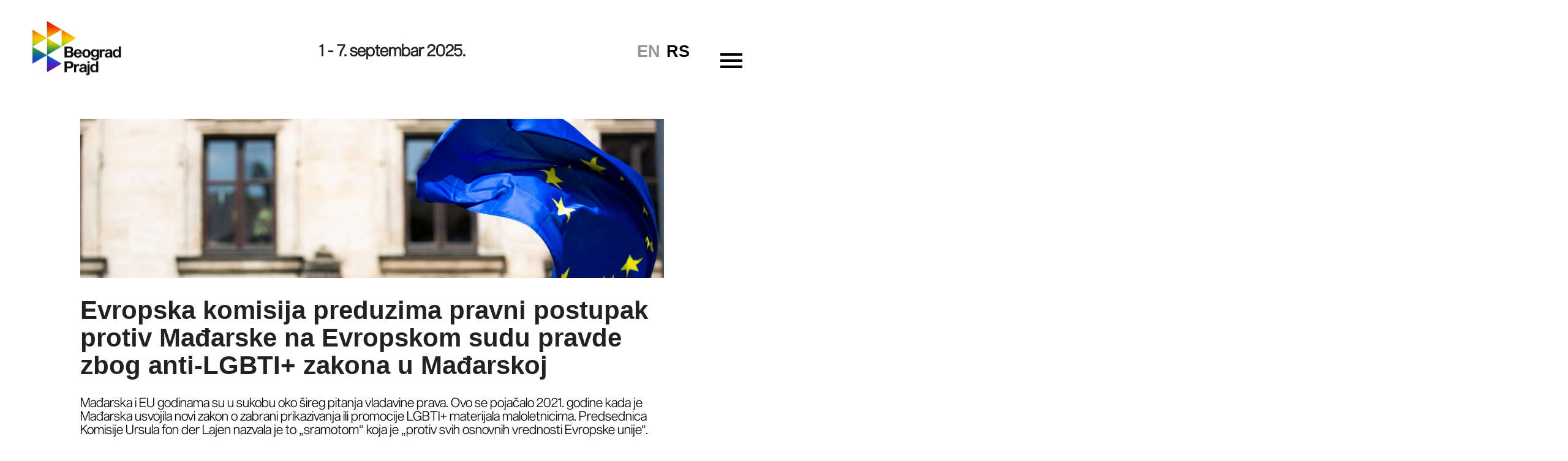

--- FILE ---
content_type: text/html; charset=UTF-8
request_url: https://prajd.rs/evropska-komisija-preduzima-pravni-postupak-protiv-madarske-na-evropskom-sudu-pravde-zbog-anti-lgbti-zakona-u-madarskoj/
body_size: 29012
content:
	    <video style="position: fixed;
  right: 0;
  bottom: 0;
  min-width: 100%; 
  min-height: 100%;" autoplay muted loop id="myVideo">
  <source src="https://prajd.rs/wp-content/uploads/2023/01/Sequenjce-01.mp4" type="video/mp4">
  Your browser does not support HTML5 video.
</video>
<!DOCTYPE html>
<html lang="sr-RS" class="" data-skin="light">
<head>
<meta charset="UTF-8">


<!-- SEO by Squirrly SEO 12.4.15 - https://plugin.squirrly.co/ -->


<meta property="twitter:url" content="https://prajd.rs/evropska-komisija-preduzima-pravni-postupak-protiv-madarske-na-evropskom-sudu-pravde-zbog-anti-lgbti-zakona-u-madarskoj/" />
<meta property="twitter:title" content="Evropska komisija preduzima pravni postupak protiv Mađarske na Evropskom" />
<meta property="twitter:description" content="" />
<meta property="twitter:image" content="https://prajd.rs/wp-content/uploads/2023/04/WhatsApp-Image-2023-05-06-at-10.12.05.jpeg" />
<meta property="twitter:domain" content="Beograd Prajd" />
<meta property="twitter:card" content="summary_large_image" />
<meta property="twitter:creator" content="@twitter" />
<meta property="twitter:site" content="@twitter" />
<!-- /SEO by Squirrly SEO - WordPress SEO Plugin -->



    
    <meta name="viewport" content="width=device-width, initial-scale=1.0" />
    <title>Evropska komisija preduzima pravni postupak protiv Mađarske na Evropskom sudu pravde zbog anti-LGBTI+ zakona u Mađarskoj &#8211; Beograd Prajd</title>
<link data-rocket-preload as="style" href="https://fonts.googleapis.com/css?family=Barlow%3A300%2C300i%2C400%2C400i%2C500%2C500i%2C600%2C600i%2C700%2C700i%2C800%2C800i%2C900%2C900i%7CRoboto%3A300%2C300i%2C400%2C400i%2C500%2C500i%2C700%2C700i%2C900%2C900i%7COswald%3A700%7CPT%20Sans%3Aregular%7COswald%3A700%2C300&#038;subset=cyrillic%2Ccyrillic-ext%2Clatin%2Clatin-ext%2Cvietnamese,cyrillic%2Ccyrillic-ext%2Clatin%2Clatin-ext&#038;display=swap" rel="preload">
<link href="https://fonts.googleapis.com/css?family=Barlow%3A300%2C300i%2C400%2C400i%2C500%2C500i%2C600%2C600i%2C700%2C700i%2C800%2C800i%2C900%2C900i%7CRoboto%3A300%2C300i%2C400%2C400i%2C500%2C500i%2C700%2C700i%2C900%2C900i%7COswald%3A700%7CPT%20Sans%3Aregular%7COswald%3A700%2C300&#038;subset=cyrillic%2Ccyrillic-ext%2Clatin%2Clatin-ext%2Cvietnamese,cyrillic%2Ccyrillic-ext%2Clatin%2Clatin-ext&#038;display=swap" media="print" onload="this.media=&#039;all&#039;" rel="stylesheet">
<noscript data-wpr-hosted-gf-parameters=""><link rel="stylesheet" href="https://fonts.googleapis.com/css?family=Barlow%3A300%2C300i%2C400%2C400i%2C500%2C500i%2C600%2C600i%2C700%2C700i%2C800%2C800i%2C900%2C900i%7CRoboto%3A300%2C300i%2C400%2C400i%2C500%2C500i%2C700%2C700i%2C900%2C900i%7COswald%3A700%7CPT%20Sans%3Aregular%7COswald%3A700%2C300&#038;subset=cyrillic%2Ccyrillic-ext%2Clatin%2Clatin-ext%2Cvietnamese,cyrillic%2Ccyrillic-ext%2Clatin%2Clatin-ext&#038;display=swap"></noscript>
<meta name='robots' content='max-image-preview:large' />
<link rel='dns-prefetch' href='//fonts.googleapis.com' />
<link href='https://fonts.gstatic.com' crossorigin rel='preconnect' />
<link rel="alternate" type="application/rss+xml" title="Beograd Prajd &raquo; dovod" href="https://prajd.rs/feed/" />
<link rel="alternate" type="application/rss+xml" title="Beograd Prajd &raquo; dovod komentara" href="https://prajd.rs/comments/feed/" />
<link rel="alternate" type="application/rss+xml" title="Beograd Prajd &raquo; dovod komentara na Evropska komisija preduzima pravni postupak protiv Mađarske na Evropskom sudu pravde zbog anti-LGBTI+ zakona u Mađarskoj" href="https://prajd.rs/evropska-komisija-preduzima-pravni-postupak-protiv-madarske-na-evropskom-sudu-pravde-zbog-anti-lgbti-zakona-u-madarskoj/feed/" />
<link rel="alternate" title="oEmbed (JSON)" type="application/json+oembed" href="https://prajd.rs/wp-json/oembed/1.0/embed?url=https%3A%2F%2Fprajd.rs%2Fevropska-komisija-preduzima-pravni-postupak-protiv-madarske-na-evropskom-sudu-pravde-zbog-anti-lgbti-zakona-u-madarskoj%2F&#038;lang=sr" />
<link rel="alternate" title="oEmbed (XML)" type="text/xml+oembed" href="https://prajd.rs/wp-json/oembed/1.0/embed?url=https%3A%2F%2Fprajd.rs%2Fevropska-komisija-preduzima-pravni-postupak-protiv-madarske-na-evropskom-sudu-pravde-zbog-anti-lgbti-zakona-u-madarskoj%2F&#038;format=xml&#038;lang=sr" />
<style id='wp-img-auto-sizes-contain-inline-css' type='text/css'>
img:is([sizes=auto i],[sizes^="auto," i]){contain-intrinsic-size:3000px 1500px}
/*# sourceURL=wp-img-auto-sizes-contain-inline-css */
</style>
<link rel='stylesheet' id='dashicons-css' href='https://prajd.rs/wp-includes/css/dashicons.min.css?ver=25e5f48693f3e42a9a3282b69addbe9a' type='text/css' media='all' />
<link rel='stylesheet' id='rmp-menu-styles-css' href='https://prajd.rs/wp-content/uploads/rmp-menu/css/rmp-menu.css?ver=10.53.54' type='text/css' media='all' />
<link rel='stylesheet' id='vidbg-frontend-style-css' href='https://prajd.rs/wp-content/plugins/video-background/css/pushlabs-vidbg.css?ver=2.7.7' type='text/css' media='all' />
<link rel='stylesheet' id='wpos-slick-style-css' href='https://prajd.rs/wp-content/plugins/wp-slick-slider-and-image-carousel/assets/css/slick.css?ver=3.7.8' type='text/css' media='all' />
<link rel='stylesheet' id='wpsisac-public-style-css' href='https://prajd.rs/wp-content/plugins/wp-slick-slider-and-image-carousel/assets/css/wpsisac-public.css?ver=3.7.8' type='text/css' media='all' />

<link rel='stylesheet' id='bootstrap-css' href='https://prajd.rs/wp-content/themes/digiqole/assets/css/bootstrap.min.css?ver=1.4.9' type='text/css' media='all' />
<link rel='stylesheet' id='font-awesome-css' href='https://prajd.rs/wp-content/themes/digiqole/assets/css/font-awesome.css?ver=1.4.9' type='text/css' media='all' />
<link rel='stylesheet' id='icon-font-css' href='https://prajd.rs/wp-content/themes/digiqole/assets/css/icon-font.css?ver=1.4.9' type='text/css' media='all' />
<link rel='stylesheet' id='animate-css' href='https://prajd.rs/wp-content/themes/digiqole/assets/css/animate.css?ver=1.4.9' type='text/css' media='all' />
<link rel='stylesheet' id='magnific-popup-css' href='https://prajd.rs/wp-content/themes/digiqole/assets/css/magnific-popup.css?ver=1.4.9' type='text/css' media='all' />
<link rel='stylesheet' id='owl-carousel-min-css' href='https://prajd.rs/wp-content/themes/digiqole/assets/css/owl.carousel.min.css?ver=1.4.9' type='text/css' media='all' />
<link rel='stylesheet' id='owl-theme-default-css' href='https://prajd.rs/wp-content/themes/digiqole/assets/css/owl.theme.default.min.css?ver=1.4.9' type='text/css' media='all' />
<link rel='stylesheet' id='jquery-mCustomScrollbar-css' href='https://prajd.rs/wp-content/themes/digiqole/assets/css/jquery.mCustomScrollbar.css?ver=1.4.9' type='text/css' media='all' />
<link rel='stylesheet' id='digiqole-woocommerce-css' href='https://prajd.rs/wp-content/themes/digiqole/assets/css/woocommerce.css?ver=1.4.9' type='text/css' media='all' />
<link rel='stylesheet' id='digiqole-blog-css' href='https://prajd.rs/wp-content/themes/digiqole/assets/css/blog.css?ver=1.4.9' type='text/css' media='all' />
<link rel='stylesheet' id='digiqole-print-css' href='https://prajd.rs/wp-content/themes/digiqole/assets/css/print.css?ver=1.4.9' type='text/css' media='print' />
<link rel='stylesheet' id='digiqole-gutenberg-custom-css' href='https://prajd.rs/wp-content/themes/digiqole/assets/css/gutenberg-custom.css?ver=1.4.9' type='text/css' media='all' />
<link rel='stylesheet' id='digiqole-master-css' href='https://prajd.rs/wp-content/themes/digiqole/assets/css/master.css?ver=1.4.9' type='text/css' media='all' />
<link rel='stylesheet' id='vcv:assets:front:style-css' href='https://prajd.rs/wp-content/plugins/visualcomposer/public/dist/front.bundle.css?ver=45.15.0' type='text/css' media='all' />
<link rel='stylesheet' id='vcv:assets:source:styles:assetslibraryimagefilterdistimagefilterbundlecss-css' href='https://prajd.rs/wp-content/plugins/visualcomposer/public/sources/assetsLibrary/imageFilter/dist/imageFilter.bundle.css?ver=45.15.0-8249' type='text/css' media='all' />
<style id='vcv-globalElementsCss-inline-css' type='text/css'>
@font-face{font-family:HelveticaNeueBold;font-style:normal;font-weight:700;src:url(https://prajd.rs/helvetica/HelveticaNeueBold.woff2) format("woff2"),url(https://prajd.rs/helvetica/HelveticaNeueBold.woff) format("woff")}@font-face{font-family:Conv_Sequel Sans Light Disp;font-style:normal;font-weight:400;src:local("â˜º"),url("https://prajd.rs/sequel/Sequel Sans Light Disp.woff") format("woff"),url("https://prajd.rs/sequel/Sequel Sans Light Disp.ttf") format("truetype"),url("https://prajd.rs/sequel/Sequel Sans Light Disp.svg") format("svg")}.engsrb h2 span span,h1,h1 span,h2,h2 span,h3,h3 span,h4,h4 span,h5,h5 span,h6,h6 span,strong{font-family:Helvetica Neue,Helvetica,Arial,sans-serif!important}#el-6bd8d8b7 h1 span,#rmp-menu-wrap-7988 .rmp-menu-item-link,.vce-google-fonts-heading--font-family-Lato .vce-google-fonts-heading-inner,.vce-text-block-wrapper,.vce-text-block-wrapper p,.vce-text-block-wrapper span,p,p span{font-family:Conv_Sequel Sans Light Disp!important}#rmp-menu-wrap-7988 .rmp-menu-item-link{font-size:30px!important;font-weight:200}#el-37de8f33 li:before,.menu-item:before{display:none}#preloader{background:#fff}.preloader-logo{max-width:100%;width:100%}#rmp-container-7988{background:rgba(6,0,0,.82)!important;height:fit-content!important;margin-top:200px!important;max-width:100%!important;width:100%!important}#rmp-menu-additional-content-7988,#rmp-menu-title-7988,#rmp-search-box-7988{display:none}#rmp-menu-wrap-7988 .rmp-menu-subarrow{left:182px!important}.menu-item a{font-size:24px!important}.listaicon li:before{display:none}.show{opacity:1;transform:translateY(0);visibility:visible}.sub-menu{background:#fff;border-radius:var(--radius);box-shadow:var(--shadow);margin-top:.3rem;opacity:0;position:absolute;transform:translateY(.5rem);transition:all .1s cubic-bezier(.16,1,.5,1);visibility:hidden;width:400px}.dashicons,.dashicons-before:before{font-family:dashicons!important;font-size:40px!important}.rmp-menu-subarrow{width:55px}#rmp-menu-item-7551 .rmp-menu-subarrow{left:253px!important;width:55px}#rmp_menu_trigger-7988{top:69px!important}#rmp_menu_trigger-7988 .responsive-menu-pro-inner,#rmp_menu_trigger-7988 .responsive-menu-pro-inner:after,#rmp_menu_trigger-7988 .responsive-menu-pro-inner:before{background-color:#fff!important}#rmp-menu-wrap-7988 .rmp-menu-subarrow{width:70px!important}.headtxt{position:relative;top:20px}#el-97d2ed77 .vce-col-content,#el-f610be2d .vce-col-content{padding-right:79px!important}#el-96168229 .vce-single-image-inner{padding-bottom:157.189%!important;top:-8px!important;width:90%!important}.vce .p1,.vce .p1 .s1,.vce .p1 span,.vce p span{color:#fff!important;font-size:16pt!important;margin-bottom:0;padding-bottom:10px!important}.vce-col-inner .vce p span{position:relative;top:-3px}.vce h2 span{font-size:20pt!important}@media (max-width:845px){#el-042ef299 .vce-col-inner .vce-col-content,#el-824bdbf3 .vce-col-inner .vce-col-content{bottom:0;position:relative!important;width:100%}#rmp_menu_trigger-7988{top:44px!important}.vce-row--col-gap-30[data-vce-do-apply*="361f7f66"]>.vce-row-content>.vce-col--xs-30p{-webkit-flex:0;flex:0;-webkit-flex-basis:calc(40% - 21px)!important;flex-basis:calc(40% - 21px)!important;max-width:calc(40% - 21px)!important}#rmp-menu-item-7551 .rmp-menu-subarrow{left:225px!important;width:55px}.vce-layouts-post-title-container,.vce-text-block{padding:10px}.headtxt{position:relative;top:unset}#el-51b0af21{flex:0 0 100%!important;max-width:100%!important;padding-left:10px;padding-right:10px;top:-23px}#el-51b0af21 h1 span{font-size:53pt!important}#el-61b4f324{bottom:-21px;flex:0 0 100%!important;max-width:100%!important;position:absolute;width:100%}#el-f1799b81 .listaicon{border-top:2px solid #fff;list-style:none;margin-left:auto;margin-right:auto;padding-left:0;padding-top:10px;width:90%}#el-f1799b81 .listaicon li{display:inline-block;margin-bottom:20px;text-align:center;width:24%}#el-f1799b81 .listaicon li:first-child,#el-f1799b81 .listaicon li:nth-child(2){text-align:left}#el-f1799b81 .listaicon li:nth-child(4){text-align:right}#el-f1799b81 .listaicon img{width:30px}#el-ea96e0e9 .listaicon{border-top:2px solid #fff;list-style:none;margin-left:auto;margin-right:auto;padding-left:0;padding-top:10px;width:90%}#el-02bd9621,#el-4d24320e{padding:0!important}#el-ea2be484[data-vce-do-apply*=all][data-vce-do-apply*=el-ea2be484]{padding-left:18px!important;padding-right:18px!important}.kontaktikone{position:relative;top:285px;z-index:10000000000000000}#el-2a8152f7[data-vce-do-apply*=all][data-vce-do-apply*=el-2a8152f7]{top:-25px}#el-766a7f1b[data-vce-do-apply*=all][data-vce-do-apply*=el-766a7f1b]{border-left:none!important;position:relative;top:-100px}#el-ea96e0e9 .listaicon br{display:none!important}#el-ea96e0e9 .listaicon li{display:inline-block;margin-bottom:20px;text-align:center;width:24%}#el-ea96e0e9 .listaicon li:first-child,#el-ea96e0e9 .listaicon li:nth-child(2){text-align:left}#el-ea96e0e9 .listaicon li:first-child a,#el-ea96e0e9 .listaicon li:nth-child(2) a,#el-ea96e0e9 .listaicon li:nth-child(4) a{float:left}#el-ea96e0e9 .listaicon li:nth-child(4){text-align:right}#el-ea96e0e9 .listaicon img{width:30px}.headtxt,.mobnoneheadtxt{display:none}.rmp-menu-item-link{font-size:25px!important}}.vce-post-list-item .vce-post-description--excerpt p{font-weight:200!important}.vce-post-list-item .vce-post-list-title{font-family:Helvetica Neue,Helvetica,Arial,sans-serif!important;font-weight:500}.vce-layouts-post-title h1{font-size:42px;line-height:45px}#rmp-menu-item-8713 .rmp-menu-subarrow{left:253px!important}@media (min-width:2000px){#rmp-menu-item-8713 .rmp-menu-subarrow{left:273px!important}}
/*# sourceURL=vcv-globalElementsCss-inline-css */
</style>
<style id='vcv:assets:front:style:8249-inline-css' type='text/css'>
.vce{margin-bottom:30px}.vce-row-container{width:100%}.vce-row{display:-ms-flexbox;display:flex;-ms-flex-direction:column;flex-direction:column;margin-left:0;position:relative;transition:box-shadow .2s}.vce-row,.vce-row-content>.vce-col:last-child{margin-right:0}.vce-row-full-height{min-height:100vh}.vce-row-content{-ms-flex-pack:start;-ms-flex-line-pack:start;-ms-flex-align:start;align-content:flex-start;align-items:flex-start;display:-ms-flexbox;display:flex;-ms-flex:1 1 auto;flex:1 1 auto;-ms-flex-direction:row;flex-direction:row;-ms-flex-wrap:wrap;flex-wrap:wrap;justify-content:flex-start;min-height:1em;position:relative}.vce-row-wrap--reverse>.vce-row-content{-ms-flex-line-pack:end;-ms-flex-align:end;align-content:flex-end;align-items:flex-end;-ms-flex-wrap:wrap-reverse;flex-wrap:wrap-reverse}.vce-row-columns--top>.vce-row-content{-ms-flex-line-pack:start;align-content:flex-start}.vce-row-columns--top.vce-row-wrap--reverse>.vce-row-content{-ms-flex-line-pack:end;align-content:flex-end}.vce-row-columns--middle>.vce-row-content{-ms-flex-line-pack:center;align-content:center}.vce-row-columns--bottom>.vce-row-content{-ms-flex-line-pack:end;align-content:flex-end}.vce-row-columns--bottom.vce-row-wrap--reverse>.vce-row-content{-ms-flex-line-pack:start;align-content:flex-start}.vce-row-columns--bottom>.vce-row-content:after,.vce-row-columns--middle>.vce-row-content:after,.vce-row-columns--top>.vce-row-content:after{content:"";display:block;height:0;overflow:hidden;visibility:hidden;width:100%}.vce-row-content--middle>.vce-row-content>.vce-col>.vce-col-inner{-ms-flex-pack:center;display:-ms-flexbox;display:flex;-ms-flex-direction:column;flex-direction:column;justify-content:center}.vce-row-content--bottom>.vce-row-content>.vce-col>.vce-col-inner{-ms-flex-pack:end;display:-ms-flexbox;display:flex;-ms-flex-direction:column;flex-direction:column;justify-content:flex-end}.vce-row-equal-height>.vce-row-content{-ms-flex-align:stretch;align-items:stretch}.vce-row-columns--stretch>.vce-row-content{-ms-flex-line-pack:stretch;-ms-flex-align:stretch;align-content:stretch;align-items:stretch}.vce-row[data-vce-full-width=true]{box-sizing:border-box;position:relative}.vce-row[data-vce-stretch-content=true]{padding-left:30px;padding-right:30px}.vce-row[data-vce-stretch-content=true].vce-row-no-paddings{padding-left:0;padding-right:0}.vce-row.vce-element--has-background{padding-left:30px;padding-right:30px;padding-top:30px}.vce-row.vce-element--has-background[data-vce-full-width=true]:not([data-vce-stretch-content=true]){padding-left:0;padding-right:0}.vce-row.vce-element--has-background.vce-row--has-col-background{padding-bottom:30px}.vce-row>.vce-row-content>.vce-col.vce-col--all-last{margin-right:0}.rtl .vce-row>.vce-row-content>.vce-col.vce-col--all-last,.rtl.vce-row>.vce-row-content>.vce-col.vce-col--all-last{margin-left:0}@media (min-width:0) and (max-width:543px){.vce-row.vce-element--xs--has-background{padding-left:30px;padding-right:30px;padding-top:30px}.vce-row.vce-element--xs--has-background[data-vce-full-width=true]:not([data-vce-stretch-content=true]){padding-left:0;padding-right:0}.vce-row.vce-element--has-background.vce-row--xs--has-col-background,.vce-row.vce-element--xs--has-background.vce-row--has-col-background,.vce-row.vce-element--xs--has-background.vce-row--xs--has-col-background{padding-bottom:30px}.vce-row>.vce-row-content>.vce-col.vce-col--xs-last{margin-right:0}.rtl .vce-row>.vce-row-content>.vce-col.vce-col--xs-last,.rtl.vce-row>.vce-row-content>.vce-col.vce-col--xs-last{margin-left:0}}@media (min-width:544px) and (max-width:767px){.vce-row.vce-element--sm--has-background{padding-left:30px;padding-right:30px;padding-top:30px}.vce-row.vce-element--sm--has-background[data-vce-full-width=true]:not([data-vce-stretch-content=true]){padding-left:0;padding-right:0}.vce-row.vce-element--has-background.vce-row--sm--has-col-background,.vce-row.vce-element--sm--has-background.vce-row--has-col-background,.vce-row.vce-element--sm--has-background.vce-row--sm--has-col-background{padding-bottom:30px}.vce-row>.vce-row-content>.vce-col.vce-col--sm-last{margin-right:0}.rtl .vce-row>.vce-row-content>.vce-col.vce-col--sm-last,.rtl.vce-row>.vce-row-content>.vce-col.vce-col--sm-last{margin-left:0}}@media (min-width:768px) and (max-width:991px){.vce-row.vce-element--md--has-background{padding-left:30px;padding-right:30px;padding-top:30px}.vce-row.vce-element--md--has-background[data-vce-full-width=true]:not([data-vce-stretch-content=true]){padding-left:0;padding-right:0}.vce-row.vce-element--has-background.vce-row--md--has-col-background,.vce-row.vce-element--md--has-background.vce-row--has-col-background,.vce-row.vce-element--md--has-background.vce-row--md--has-col-background{padding-bottom:30px}.vce-row>.vce-row-content>.vce-col.vce-col--md-last{margin-right:0}.rtl .vce-row>.vce-row-content>.vce-col.vce-col--md-last,.rtl.vce-row>.vce-row-content>.vce-col.vce-col--md-last{margin-left:0}}@media (min-width:992px) and (max-width:1199px){.vce-row.vce-element--lg--has-background{padding-left:30px;padding-right:30px;padding-top:30px}.vce-row.vce-element--lg--has-background[data-vce-full-width=true]:not([data-vce-stretch-content=true]){padding-left:0;padding-right:0}.vce-row.vce-element--has-background.vce-row--lg--has-col-background,.vce-row.vce-element--lg--has-background.vce-row--has-col-background,.vce-row.vce-element--lg--has-background.vce-row--lg--has-col-background{padding-bottom:30px}.vce-row>.vce-row-content>.vce-col.vce-col--lg-last{margin-right:0}.rtl .vce-row>.vce-row-content>.vce-col.vce-col--lg-last,.rtl.vce-row>.vce-row-content>.vce-col.vce-col--lg-last{margin-left:0}}@media (min-width:1200px){.vce-row.vce-element--xl--has-background{padding-left:30px;padding-right:30px;padding-top:30px}.vce-row.vce-element--xl--has-background[data-vce-full-width=true]:not([data-vce-stretch-content=true]){padding-left:0;padding-right:0}.vce-row.vce-element--has-background.vce-row--xl--has-col-background,.vce-row.vce-element--xl--has-background.vce-row--has-col-background,.vce-row.vce-element--xl--has-background.vce-row--xl--has-col-background{padding-bottom:30px}.vce-row>.vce-row-content>.vce-col.vce-col--xl-last{margin-right:0}.rtl .vce-row>.vce-row-content>.vce-col.vce-col--xl-last,.rtl.vce-row>.vce-row-content>.vce-col.vce-col--xl-last{margin-left:0}}.vce-col{box-sizing:border-box;display:-ms-flexbox;display:flex;-ms-flex:0 0 100%;flex:0 0 100%;max-width:100%;min-width:1em;position:relative}.vce-col--auto{-ms-flex-preferred-size:auto;-ms-flex:1;flex:1;flex-basis:auto}.vce-col-content,.vce-col-inner{overflow-wrap:break-word;position:relative;transition:box-shadow .2s}.vce-col-inner{width:100%}.vce-col-direction--rtl{direction:rtl}.vce-element--has-background>.vce-col-inner>.vce-col-content{padding-left:30px;padding-right:30px;padding-top:30px}.vce-col.vce-col--all-hide{display:none}@media (min-width:0),print{.vce-col--xs-auto{-ms-flex:1 1 0;flex:1 1 0;width:auto}.vce-col--xs-1{-ms-flex:0 0 100%;flex:0 0 100%;max-width:100%}.vce-col.vce-col--xs-visible{display:-ms-flexbox;display:flex}.vce-col.vce-col--xs-hide{display:none}}.vce-row-container>.vce-row>.vce-row-content>.vce-col>.vce-col-inner{padding:0}@media (min-width:544px),print{.vce-col--sm-auto{-ms-flex:1 1 0;flex:1 1 0;width:auto}.vce-col--sm-1{-ms-flex:0 0 100%;flex:0 0 100%;max-width:100%}.vce-col.vce-col--sm-visible{display:-ms-flexbox;display:flex}.vce-col.vce-col--sm-hide{display:none}}@media (min-width:768px),print{.vce-col--md-auto{-ms-flex:1 1 0;flex:1 1 0;width:auto}.vce-col--md-1{-ms-flex:0 0 100%;flex:0 0 100%;max-width:100%}.vce-col.vce-col--md-visible{display:-ms-flexbox;display:flex}.vce-col.vce-col--md-hide{display:none}}@media print,screen and (min-width:992px){.vce-col--lg-auto{-ms-flex:1 1 0;flex:1 1 0;width:1px}.vce-col--lg-1{-ms-flex:0 0 100%;flex:0 0 100%;max-width:100%}.vce-col.vce-col--lg-visible{display:-ms-flexbox;display:flex}.vce-col.vce-col--lg-hide{display:none}}@media (min-width:1200px),print{.vce-col--xl-auto{-ms-flex:1 1 0;flex:1 1 0;width:auto}.vce-col--xl-1{-ms-flex:0 0 100%;flex:0 0 100%;max-width:100%}.vce-col.vce-col--xl-visible{display:-ms-flexbox;display:flex}.vce-col.vce-col--xl-hide{display:none}}@media (min-width:0) and (max-width:543px){.vce-element--xs--has-background>.vce-col-inner>.vce-col-content{padding-left:30px;padding-right:30px;padding-top:30px}}@media (min-width:544px) and (max-width:767px){.vce-element--sm--has-background>.vce-col-inner>.vce-col-content{padding-left:30px;padding-right:30px;padding-top:30px}}@media (min-width:768px) and (max-width:991px){.vce-element--md--has-background>.vce-col-inner>.vce-col-content{padding-left:30px;padding-right:30px;padding-top:30px}}@media (min-width:992px) and (max-width:1199px){.vce-element--lg--has-background>.vce-col-inner>.vce-col-content{padding-left:30px;padding-right:30px;padding-top:30px}}@media (min-width:1200px){.vce-element--xl--has-background>.vce-col-inner>.vce-col-content{padding-left:30px;padding-right:30px;padding-top:30px}}a.vce-single-image-inner{color:transparent}a.vce-single-image-inner,a.vce-single-image-inner:focus,a.vce-single-image-inner:hover{border-bottom:0;box-shadow:none;text-decoration:none}.vce-single-image-inner{line-height:1;position:relative}.vce-single-image-inner,.vce-single-image-wrapper{display:inline-block;max-width:100%;vertical-align:top}.vce-single-image-wrapper{overflow:hidden}.vce-single-image-wrapper img{max-width:100%;vertical-align:top}.vce-single-image--border-rounded{border-radius:5px;overflow:hidden}.vce-single-image--border-round{border-radius:50%;overflow:hidden}.vce-single-image--align-center{text-align:center}.vce-single-image--align-right{text-align:right}.vce-single-image--align-left{text-align:left}.vce-single-image-wrapper figure{margin:0}.vce-single-image-wrapper figcaption{font-style:italic;margin-top:10px}.vce-single-image-wrapper figcaption[hidden]{display:none}.vce-single-image-inner.vce-single-image--absolute .vce-single-image:not([data-dynamic-natural-size=true]){height:100%;left:0;object-fit:cover;position:absolute;top:0;width:100%}.vce-single-image-container .vce-single-image-inner .vce-single-image{box-shadow:none}.vce-single-image-figure-inner{display:inline-block;max-width:100%}.vce-row--col-gap-30>.vce-row-content>.vce-col{margin-right:30px}.vce-row--col-gap-30>.vce-row-content>.vce-column-resizer .vce-column-resizer-handler{width:30px}.rtl .vce-row--col-gap-30>.vce-row-content>.vce-col,.rtl.vce-row--col-gap-30>.vce-row-content>.vce-col{margin-left:30px;margin-right:0}@media all,print{.vce-row--col-gap-30[data-vce-do-apply*="361f7f66"]>.vce-row-content>.vce-col--xs-30p{-webkit-flex:0;flex:0;-webkit-flex-basis:calc(30% - 21px);flex-basis:calc(30% - 21px);max-width:calc(30% - 21px)}} @media all,print{.vce-row--col-gap-30[data-vce-do-apply*="361f7f66"]>.vce-row-content>.vce-col--xs-40p{-webkit-flex:0;flex:0;-webkit-flex-basis:calc(40% - 18px);flex-basis:calc(40% - 18px);max-width:calc(40% - 18px)}} @media{#el-361f7f66 [data-vce-do-apply*=all][data-vce-do-apply*=el-361f7f66],#el-361f7f66 [data-vce-do-apply*=border][data-vce-do-apply*=el-361f7f66],#el-361f7f66[data-vce-do-apply*=all][data-vce-do-apply*=el-361f7f66],#el-361f7f66[data-vce-do-apply*=border][data-vce-do-apply*=el-361f7f66]{border-bottom:1px solid #ededed}#el-361f7f66 [data-vce-do-apply*=all][data-vce-do-apply*=el-361f7f66],#el-361f7f66 [data-vce-do-apply*=padding][data-vce-do-apply*=el-361f7f66],#el-361f7f66[data-vce-do-apply*=all][data-vce-do-apply*=el-361f7f66],#el-361f7f66[data-vce-do-apply*=padding][data-vce-do-apply*=el-361f7f66]{padding-bottom:30px}} @media{#el-361f7f66 [data-vce-do-apply*=all][data-vce-do-apply*=el-361f7f66],#el-361f7f66 [data-vce-do-apply*=background][data-vce-do-apply*=el-361f7f66],#el-361f7f66[data-vce-do-apply*=all][data-vce-do-apply*=el-361f7f66],#el-361f7f66[data-vce-do-apply*=background][data-vce-do-apply*=el-361f7f66]{background-color:#fff}}@media all and (min-width:768px),print{.vce-row--col-gap-30[data-vce-do-apply*="3727ed9d"]>.vce-row-content>.vce-col--md-70p{-webkit-flex:0;flex:0;-webkit-flex-basis:calc(70% - 9px);flex-basis:calc(70% - 9px);max-width:calc(70% - 9px)}} @media all and (min-width:768px),print{.vce-row--col-gap-30[data-vce-do-apply*="3727ed9d"]>.vce-row-content>.vce-col--md-30p{-webkit-flex:0;flex:0;-webkit-flex-basis:calc(30% - 21px);flex-basis:calc(30% - 21px);max-width:calc(30% - 21px)}} @media all and (min-width:768px),print{.vce-row--col-gap-30[data-vce-do-apply*="3727ed9d"]>.vce-row-content>.vce-col--md-auto{-webkit-flex:1 1 0;flex:1 1 0;max-width:none;width:auto}}#rmp_menu_trigger-7988 .responsive-menu-pro-inner,#rmp_menu_trigger-7988 .responsive-menu-pro-inner:after,#rmp_menu_trigger-7988 .responsive-menu-pro-inner:before{background-color:#000!important}
.vce{margin-bottom:30px}.vce-row-container{width:100%}.vce-row{display:-ms-flexbox;display:flex;-ms-flex-direction:column;flex-direction:column;margin-left:0;position:relative;transition:box-shadow .2s}.vce-row,.vce-row-content>.vce-col:last-child{margin-right:0}.vce-row-full-height{min-height:100vh}.vce-row-content{-ms-flex-pack:start;-ms-flex-line-pack:start;-ms-flex-align:start;align-content:flex-start;align-items:flex-start;display:-ms-flexbox;display:flex;-ms-flex:1 1 auto;flex:1 1 auto;-ms-flex-direction:row;flex-direction:row;-ms-flex-wrap:wrap;flex-wrap:wrap;justify-content:flex-start;min-height:1em;position:relative}.vce-row-wrap--reverse>.vce-row-content{-ms-flex-line-pack:end;-ms-flex-align:end;align-content:flex-end;align-items:flex-end;-ms-flex-wrap:wrap-reverse;flex-wrap:wrap-reverse}.vce-row-columns--top>.vce-row-content{-ms-flex-line-pack:start;align-content:flex-start}.vce-row-columns--top.vce-row-wrap--reverse>.vce-row-content{-ms-flex-line-pack:end;align-content:flex-end}.vce-row-columns--middle>.vce-row-content{-ms-flex-line-pack:center;align-content:center}.vce-row-columns--bottom>.vce-row-content{-ms-flex-line-pack:end;align-content:flex-end}.vce-row-columns--bottom.vce-row-wrap--reverse>.vce-row-content{-ms-flex-line-pack:start;align-content:flex-start}.vce-row-columns--bottom>.vce-row-content:after,.vce-row-columns--middle>.vce-row-content:after,.vce-row-columns--top>.vce-row-content:after{content:"";display:block;height:0;overflow:hidden;visibility:hidden;width:100%}.vce-row-content--middle>.vce-row-content>.vce-col>.vce-col-inner{-ms-flex-pack:center;display:-ms-flexbox;display:flex;-ms-flex-direction:column;flex-direction:column;justify-content:center}.vce-row-content--bottom>.vce-row-content>.vce-col>.vce-col-inner{-ms-flex-pack:end;display:-ms-flexbox;display:flex;-ms-flex-direction:column;flex-direction:column;justify-content:flex-end}.vce-row-equal-height>.vce-row-content{-ms-flex-align:stretch;align-items:stretch}.vce-row-columns--stretch>.vce-row-content{-ms-flex-line-pack:stretch;-ms-flex-align:stretch;align-content:stretch;align-items:stretch}.vce-row[data-vce-full-width=true]{box-sizing:border-box;position:relative}.vce-row[data-vce-stretch-content=true]{padding-left:30px;padding-right:30px}.vce-row[data-vce-stretch-content=true].vce-row-no-paddings{padding-left:0;padding-right:0}.vce-row.vce-element--has-background{padding-left:30px;padding-right:30px;padding-top:30px}.vce-row.vce-element--has-background[data-vce-full-width=true]:not([data-vce-stretch-content=true]){padding-left:0;padding-right:0}.vce-row.vce-element--has-background.vce-row--has-col-background{padding-bottom:30px}.vce-row>.vce-row-content>.vce-col.vce-col--all-last{margin-right:0}.rtl .vce-row>.vce-row-content>.vce-col.vce-col--all-last,.rtl.vce-row>.vce-row-content>.vce-col.vce-col--all-last{margin-left:0}@media (min-width:0) and (max-width:543px){.vce-row.vce-element--xs--has-background{padding-left:30px;padding-right:30px;padding-top:30px}.vce-row.vce-element--xs--has-background[data-vce-full-width=true]:not([data-vce-stretch-content=true]){padding-left:0;padding-right:0}.vce-row.vce-element--has-background.vce-row--xs--has-col-background,.vce-row.vce-element--xs--has-background.vce-row--has-col-background,.vce-row.vce-element--xs--has-background.vce-row--xs--has-col-background{padding-bottom:30px}.vce-row>.vce-row-content>.vce-col.vce-col--xs-last{margin-right:0}.rtl .vce-row>.vce-row-content>.vce-col.vce-col--xs-last,.rtl.vce-row>.vce-row-content>.vce-col.vce-col--xs-last{margin-left:0}}@media (min-width:544px) and (max-width:767px){.vce-row.vce-element--sm--has-background{padding-left:30px;padding-right:30px;padding-top:30px}.vce-row.vce-element--sm--has-background[data-vce-full-width=true]:not([data-vce-stretch-content=true]){padding-left:0;padding-right:0}.vce-row.vce-element--has-background.vce-row--sm--has-col-background,.vce-row.vce-element--sm--has-background.vce-row--has-col-background,.vce-row.vce-element--sm--has-background.vce-row--sm--has-col-background{padding-bottom:30px}.vce-row>.vce-row-content>.vce-col.vce-col--sm-last{margin-right:0}.rtl .vce-row>.vce-row-content>.vce-col.vce-col--sm-last,.rtl.vce-row>.vce-row-content>.vce-col.vce-col--sm-last{margin-left:0}}@media (min-width:768px) and (max-width:991px){.vce-row.vce-element--md--has-background{padding-left:30px;padding-right:30px;padding-top:30px}.vce-row.vce-element--md--has-background[data-vce-full-width=true]:not([data-vce-stretch-content=true]){padding-left:0;padding-right:0}.vce-row.vce-element--has-background.vce-row--md--has-col-background,.vce-row.vce-element--md--has-background.vce-row--has-col-background,.vce-row.vce-element--md--has-background.vce-row--md--has-col-background{padding-bottom:30px}.vce-row>.vce-row-content>.vce-col.vce-col--md-last{margin-right:0}.rtl .vce-row>.vce-row-content>.vce-col.vce-col--md-last,.rtl.vce-row>.vce-row-content>.vce-col.vce-col--md-last{margin-left:0}}@media (min-width:992px) and (max-width:1199px){.vce-row.vce-element--lg--has-background{padding-left:30px;padding-right:30px;padding-top:30px}.vce-row.vce-element--lg--has-background[data-vce-full-width=true]:not([data-vce-stretch-content=true]){padding-left:0;padding-right:0}.vce-row.vce-element--has-background.vce-row--lg--has-col-background,.vce-row.vce-element--lg--has-background.vce-row--has-col-background,.vce-row.vce-element--lg--has-background.vce-row--lg--has-col-background{padding-bottom:30px}.vce-row>.vce-row-content>.vce-col.vce-col--lg-last{margin-right:0}.rtl .vce-row>.vce-row-content>.vce-col.vce-col--lg-last,.rtl.vce-row>.vce-row-content>.vce-col.vce-col--lg-last{margin-left:0}}@media (min-width:1200px){.vce-row.vce-element--xl--has-background{padding-left:30px;padding-right:30px;padding-top:30px}.vce-row.vce-element--xl--has-background[data-vce-full-width=true]:not([data-vce-stretch-content=true]){padding-left:0;padding-right:0}.vce-row.vce-element--has-background.vce-row--xl--has-col-background,.vce-row.vce-element--xl--has-background.vce-row--has-col-background,.vce-row.vce-element--xl--has-background.vce-row--xl--has-col-background{padding-bottom:30px}.vce-row>.vce-row-content>.vce-col.vce-col--xl-last{margin-right:0}.rtl .vce-row>.vce-row-content>.vce-col.vce-col--xl-last,.rtl.vce-row>.vce-row-content>.vce-col.vce-col--xl-last{margin-left:0}}.vce-col{box-sizing:border-box;display:-ms-flexbox;display:flex;-ms-flex:0 0 100%;flex:0 0 100%;max-width:100%;min-width:1em;position:relative}.vce-col--auto{-ms-flex-preferred-size:auto;-ms-flex:1;flex:1;flex-basis:auto}.vce-col-content,.vce-col-inner{overflow-wrap:break-word;position:relative;transition:box-shadow .2s}.vce-col-inner{width:100%}.vce-col-direction--rtl{direction:rtl}.vce-element--has-background>.vce-col-inner>.vce-col-content{padding-left:30px;padding-right:30px;padding-top:30px}.vce-col.vce-col--all-hide{display:none}@media (min-width:0),print{.vce-col--xs-auto{-ms-flex:1 1 0;flex:1 1 0;width:auto}.vce-col--xs-1{-ms-flex:0 0 100%;flex:0 0 100%;max-width:100%}.vce-col.vce-col--xs-visible{display:-ms-flexbox;display:flex}.vce-col.vce-col--xs-hide{display:none}}.vce-row-container>.vce-row>.vce-row-content>.vce-col>.vce-col-inner{padding:0}@media (min-width:544px),print{.vce-col--sm-auto{-ms-flex:1 1 0;flex:1 1 0;width:auto}.vce-col--sm-1{-ms-flex:0 0 100%;flex:0 0 100%;max-width:100%}.vce-col.vce-col--sm-visible{display:-ms-flexbox;display:flex}.vce-col.vce-col--sm-hide{display:none}}@media (min-width:768px),print{.vce-col--md-auto{-ms-flex:1 1 0;flex:1 1 0;width:auto}.vce-col--md-1{-ms-flex:0 0 100%;flex:0 0 100%;max-width:100%}.vce-col.vce-col--md-visible{display:-ms-flexbox;display:flex}.vce-col.vce-col--md-hide{display:none}}@media print,screen and (min-width:992px){.vce-col--lg-auto{-ms-flex:1 1 0;flex:1 1 0;width:1px}.vce-col--lg-1{-ms-flex:0 0 100%;flex:0 0 100%;max-width:100%}.vce-col.vce-col--lg-visible{display:-ms-flexbox;display:flex}.vce-col.vce-col--lg-hide{display:none}}@media (min-width:1200px),print{.vce-col--xl-auto{-ms-flex:1 1 0;flex:1 1 0;width:auto}.vce-col--xl-1{-ms-flex:0 0 100%;flex:0 0 100%;max-width:100%}.vce-col.vce-col--xl-visible{display:-ms-flexbox;display:flex}.vce-col.vce-col--xl-hide{display:none}}@media (min-width:0) and (max-width:543px){.vce-element--xs--has-background>.vce-col-inner>.vce-col-content{padding-left:30px;padding-right:30px;padding-top:30px}}@media (min-width:544px) and (max-width:767px){.vce-element--sm--has-background>.vce-col-inner>.vce-col-content{padding-left:30px;padding-right:30px;padding-top:30px}}@media (min-width:768px) and (max-width:991px){.vce-element--md--has-background>.vce-col-inner>.vce-col-content{padding-left:30px;padding-right:30px;padding-top:30px}}@media (min-width:992px) and (max-width:1199px){.vce-element--lg--has-background>.vce-col-inner>.vce-col-content{padding-left:30px;padding-right:30px;padding-top:30px}}@media (min-width:1200px){.vce-element--xl--has-background>.vce-col-inner>.vce-col-content{padding-left:30px;padding-right:30px;padding-top:30px}}a.vce-single-image-inner{color:transparent}a.vce-single-image-inner,a.vce-single-image-inner:focus,a.vce-single-image-inner:hover{border-bottom:0;box-shadow:none;text-decoration:none}.vce-single-image-inner{line-height:1;position:relative}.vce-single-image-inner,.vce-single-image-wrapper{display:inline-block;max-width:100%;vertical-align:top}.vce-single-image-wrapper{overflow:hidden}.vce-single-image-wrapper img{max-width:100%;vertical-align:top}.vce-single-image--border-rounded{border-radius:5px;overflow:hidden}.vce-single-image--border-round{border-radius:50%;overflow:hidden}.vce-single-image--align-center{text-align:center}.vce-single-image--align-right{text-align:right}.vce-single-image--align-left{text-align:left}.vce-single-image-wrapper figure{margin:0}.vce-single-image-wrapper figcaption{font-style:italic;margin-top:10px}.vce-single-image-wrapper figcaption[hidden]{display:none}.vce-single-image-inner.vce-single-image--absolute .vce-single-image:not([data-dynamic-natural-size=true]){height:100%;left:0;object-fit:cover;position:absolute;top:0;width:100%}.vce-single-image-container .vce-single-image-inner .vce-single-image{box-shadow:none}.vce-single-image-figure-inner{display:inline-block;max-width:100%}.vce-row--col-gap-30>.vce-row-content>.vce-col{margin-right:30px}.vce-row--col-gap-30>.vce-row-content>.vce-column-resizer .vce-column-resizer-handler{width:30px}.rtl .vce-row--col-gap-30>.vce-row-content>.vce-col,.rtl.vce-row--col-gap-30>.vce-row-content>.vce-col{margin-left:30px;margin-right:0}@media all,print{.vce-row--col-gap-30[data-vce-do-apply*="361f7f66"]>.vce-row-content>.vce-col--xs-30p{-webkit-flex:0;flex:0;-webkit-flex-basis:calc(30% - 21px);flex-basis:calc(30% - 21px);max-width:calc(30% - 21px)}} @media all,print{.vce-row--col-gap-30[data-vce-do-apply*="361f7f66"]>.vce-row-content>.vce-col--xs-40p{-webkit-flex:0;flex:0;-webkit-flex-basis:calc(40% - 18px);flex-basis:calc(40% - 18px);max-width:calc(40% - 18px)}} @media{#el-361f7f66 [data-vce-do-apply*=all][data-vce-do-apply*=el-361f7f66],#el-361f7f66 [data-vce-do-apply*=border][data-vce-do-apply*=el-361f7f66],#el-361f7f66[data-vce-do-apply*=all][data-vce-do-apply*=el-361f7f66],#el-361f7f66[data-vce-do-apply*=border][data-vce-do-apply*=el-361f7f66]{border-bottom:1px solid #ededed}#el-361f7f66 [data-vce-do-apply*=all][data-vce-do-apply*=el-361f7f66],#el-361f7f66 [data-vce-do-apply*=padding][data-vce-do-apply*=el-361f7f66],#el-361f7f66[data-vce-do-apply*=all][data-vce-do-apply*=el-361f7f66],#el-361f7f66[data-vce-do-apply*=padding][data-vce-do-apply*=el-361f7f66]{padding-bottom:30px}} @media{#el-361f7f66 [data-vce-do-apply*=all][data-vce-do-apply*=el-361f7f66],#el-361f7f66 [data-vce-do-apply*=background][data-vce-do-apply*=el-361f7f66],#el-361f7f66[data-vce-do-apply*=all][data-vce-do-apply*=el-361f7f66],#el-361f7f66[data-vce-do-apply*=background][data-vce-do-apply*=el-361f7f66]{background-color:#fff}}@media all and (min-width:768px),print{.vce-row--col-gap-30[data-vce-do-apply*="3727ed9d"]>.vce-row-content>.vce-col--md-70p{-webkit-flex:0;flex:0;-webkit-flex-basis:calc(70% - 9px);flex-basis:calc(70% - 9px);max-width:calc(70% - 9px)}} @media all and (min-width:768px),print{.vce-row--col-gap-30[data-vce-do-apply*="3727ed9d"]>.vce-row-content>.vce-col--md-30p{-webkit-flex:0;flex:0;-webkit-flex-basis:calc(30% - 21px);flex-basis:calc(30% - 21px);max-width:calc(30% - 21px)}} @media all and (min-width:768px),print{.vce-row--col-gap-30[data-vce-do-apply*="3727ed9d"]>.vce-row-content>.vce-col--md-auto{-webkit-flex:1 1 0;flex:1 1 0;max-width:none;width:auto}}#rmp_menu_trigger-7988 .responsive-menu-pro-inner,#rmp_menu_trigger-7988 .responsive-menu-pro-inner:after,#rmp_menu_trigger-7988 .responsive-menu-pro-inner:before{background-color:#000!important}
/*# sourceURL=vcv%3Aassets%3Afront%3Astyle%3A8249-inline-css */
</style>
<style id='wp-emoji-styles-inline-css' type='text/css'>

	img.wp-smiley, img.emoji {
		display: inline !important;
		border: none !important;
		box-shadow: none !important;
		height: 1em !important;
		width: 1em !important;
		margin: 0 0.07em !important;
		vertical-align: -0.1em !important;
		background: none !important;
		padding: 0 !important;
	}
/*# sourceURL=wp-emoji-styles-inline-css */
</style>
<style id='wp-block-library-inline-css' type='text/css'>
:root{--wp-block-synced-color:#7a00df;--wp-block-synced-color--rgb:122,0,223;--wp-bound-block-color:var(--wp-block-synced-color);--wp-editor-canvas-background:#ddd;--wp-admin-theme-color:#007cba;--wp-admin-theme-color--rgb:0,124,186;--wp-admin-theme-color-darker-10:#006ba1;--wp-admin-theme-color-darker-10--rgb:0,107,160.5;--wp-admin-theme-color-darker-20:#005a87;--wp-admin-theme-color-darker-20--rgb:0,90,135;--wp-admin-border-width-focus:2px}@media (min-resolution:192dpi){:root{--wp-admin-border-width-focus:1.5px}}.wp-element-button{cursor:pointer}:root .has-very-light-gray-background-color{background-color:#eee}:root .has-very-dark-gray-background-color{background-color:#313131}:root .has-very-light-gray-color{color:#eee}:root .has-very-dark-gray-color{color:#313131}:root .has-vivid-green-cyan-to-vivid-cyan-blue-gradient-background{background:linear-gradient(135deg,#00d084,#0693e3)}:root .has-purple-crush-gradient-background{background:linear-gradient(135deg,#34e2e4,#4721fb 50%,#ab1dfe)}:root .has-hazy-dawn-gradient-background{background:linear-gradient(135deg,#faaca8,#dad0ec)}:root .has-subdued-olive-gradient-background{background:linear-gradient(135deg,#fafae1,#67a671)}:root .has-atomic-cream-gradient-background{background:linear-gradient(135deg,#fdd79a,#004a59)}:root .has-nightshade-gradient-background{background:linear-gradient(135deg,#330968,#31cdcf)}:root .has-midnight-gradient-background{background:linear-gradient(135deg,#020381,#2874fc)}:root{--wp--preset--font-size--normal:16px;--wp--preset--font-size--huge:42px}.has-regular-font-size{font-size:1em}.has-larger-font-size{font-size:2.625em}.has-normal-font-size{font-size:var(--wp--preset--font-size--normal)}.has-huge-font-size{font-size:var(--wp--preset--font-size--huge)}.has-text-align-center{text-align:center}.has-text-align-left{text-align:left}.has-text-align-right{text-align:right}.has-fit-text{white-space:nowrap!important}#end-resizable-editor-section{display:none}.aligncenter{clear:both}.items-justified-left{justify-content:flex-start}.items-justified-center{justify-content:center}.items-justified-right{justify-content:flex-end}.items-justified-space-between{justify-content:space-between}.screen-reader-text{border:0;clip-path:inset(50%);height:1px;margin:-1px;overflow:hidden;padding:0;position:absolute;width:1px;word-wrap:normal!important}.screen-reader-text:focus{background-color:#ddd;clip-path:none;color:#444;display:block;font-size:1em;height:auto;left:5px;line-height:normal;padding:15px 23px 14px;text-decoration:none;top:5px;width:auto;z-index:100000}html :where(.has-border-color){border-style:solid}html :where([style*=border-top-color]){border-top-style:solid}html :where([style*=border-right-color]){border-right-style:solid}html :where([style*=border-bottom-color]){border-bottom-style:solid}html :where([style*=border-left-color]){border-left-style:solid}html :where([style*=border-width]){border-style:solid}html :where([style*=border-top-width]){border-top-style:solid}html :where([style*=border-right-width]){border-right-style:solid}html :where([style*=border-bottom-width]){border-bottom-style:solid}html :where([style*=border-left-width]){border-left-style:solid}html :where(img[class*=wp-image-]){height:auto;max-width:100%}:where(figure){margin:0 0 1em}html :where(.is-position-sticky){--wp-admin--admin-bar--position-offset:var(--wp-admin--admin-bar--height,0px)}@media screen and (max-width:600px){html :where(.is-position-sticky){--wp-admin--admin-bar--position-offset:0px}}

/*# sourceURL=wp-block-library-inline-css */
</style>
<style id='classic-theme-styles-inline-css' type='text/css'>
/*! This file is auto-generated */
.wp-block-button__link{color:#fff;background-color:#32373c;border-radius:9999px;box-shadow:none;text-decoration:none;padding:calc(.667em + 2px) calc(1.333em + 2px);font-size:1.125em}.wp-block-file__button{background:#32373c;color:#fff;text-decoration:none}
/*# sourceURL=/wp-includes/css/classic-themes.min.css */
</style>
<style id='vcv:assets:front:style:7874-inline-css' type='text/css'>
a.vce-single-image-inner{color:transparent}a.vce-single-image-inner,a.vce-single-image-inner:focus,a.vce-single-image-inner:hover{border-bottom:0;box-shadow:none;text-decoration:none}.vce-single-image-inner{line-height:1;position:relative}.vce-single-image-inner,.vce-single-image-wrapper{display:inline-block;max-width:100%;vertical-align:top}.vce-single-image-wrapper{overflow:hidden}.vce-single-image-wrapper img{max-width:100%;vertical-align:top}.vce-single-image--border-rounded{border-radius:5px;overflow:hidden}.vce-single-image--border-round{border-radius:50%;overflow:hidden}.vce-single-image--align-center{text-align:center}.vce-single-image--align-right{text-align:right}.vce-single-image--align-left{text-align:left}.vce-single-image-wrapper figure{margin:0}.vce-single-image-wrapper figcaption{font-style:italic;margin-top:10px}.vce-single-image-wrapper figcaption[hidden]{display:none}.vce-single-image-inner.vce-single-image--absolute .vce-single-image:not([data-dynamic-natural-size=true]){height:100%;left:0;object-fit:cover;position:absolute;top:0;width:100%}.vce-single-image-container .vce-single-image-inner .vce-single-image{box-shadow:none}.vce-single-image-figure-inner{display:inline-block;max-width:100%}.vce{margin-bottom:30px}.vce-row-container{width:100%}.vce-row{display:-ms-flexbox;display:flex;-ms-flex-direction:column;flex-direction:column;margin-left:0;position:relative;transition:box-shadow .2s}.vce-row,.vce-row-content>.vce-col:last-child{margin-right:0}.vce-row-full-height{min-height:100vh}.vce-row-content{-ms-flex-pack:start;-ms-flex-line-pack:start;-ms-flex-align:start;align-content:flex-start;align-items:flex-start;display:-ms-flexbox;display:flex;-ms-flex:1 1 auto;flex:1 1 auto;-ms-flex-direction:row;flex-direction:row;-ms-flex-wrap:wrap;flex-wrap:wrap;justify-content:flex-start;min-height:1em;position:relative}.vce-row-wrap--reverse>.vce-row-content{-ms-flex-line-pack:end;-ms-flex-align:end;align-content:flex-end;align-items:flex-end;-ms-flex-wrap:wrap-reverse;flex-wrap:wrap-reverse}.vce-row-columns--top>.vce-row-content{-ms-flex-line-pack:start;align-content:flex-start}.vce-row-columns--top.vce-row-wrap--reverse>.vce-row-content{-ms-flex-line-pack:end;align-content:flex-end}.vce-row-columns--middle>.vce-row-content{-ms-flex-line-pack:center;align-content:center}.vce-row-columns--bottom>.vce-row-content{-ms-flex-line-pack:end;align-content:flex-end}.vce-row-columns--bottom.vce-row-wrap--reverse>.vce-row-content{-ms-flex-line-pack:start;align-content:flex-start}.vce-row-columns--bottom>.vce-row-content:after,.vce-row-columns--middle>.vce-row-content:after,.vce-row-columns--top>.vce-row-content:after{content:"";display:block;height:0;overflow:hidden;visibility:hidden;width:100%}.vce-row-content--middle>.vce-row-content>.vce-col>.vce-col-inner{-ms-flex-pack:center;display:-ms-flexbox;display:flex;-ms-flex-direction:column;flex-direction:column;justify-content:center}.vce-row-content--bottom>.vce-row-content>.vce-col>.vce-col-inner{-ms-flex-pack:end;display:-ms-flexbox;display:flex;-ms-flex-direction:column;flex-direction:column;justify-content:flex-end}.vce-row-equal-height>.vce-row-content{-ms-flex-align:stretch;align-items:stretch}.vce-row-columns--stretch>.vce-row-content{-ms-flex-line-pack:stretch;-ms-flex-align:stretch;align-content:stretch;align-items:stretch}.vce-row[data-vce-full-width=true]{box-sizing:border-box;position:relative}.vce-row[data-vce-stretch-content=true]{padding-left:30px;padding-right:30px}.vce-row[data-vce-stretch-content=true].vce-row-no-paddings{padding-left:0;padding-right:0}.vce-row.vce-element--has-background{padding-left:30px;padding-right:30px;padding-top:30px}.vce-row.vce-element--has-background[data-vce-full-width=true]:not([data-vce-stretch-content=true]){padding-left:0;padding-right:0}.vce-row.vce-element--has-background.vce-row--has-col-background{padding-bottom:30px}.vce-row>.vce-row-content>.vce-col.vce-col--all-last{margin-right:0}.rtl .vce-row>.vce-row-content>.vce-col.vce-col--all-last,.rtl.vce-row>.vce-row-content>.vce-col.vce-col--all-last{margin-left:0}@media (min-width:0) and (max-width:543px){.vce-row.vce-element--xs--has-background{padding-left:30px;padding-right:30px;padding-top:30px}.vce-row.vce-element--xs--has-background[data-vce-full-width=true]:not([data-vce-stretch-content=true]){padding-left:0;padding-right:0}.vce-row.vce-element--has-background.vce-row--xs--has-col-background,.vce-row.vce-element--xs--has-background.vce-row--has-col-background,.vce-row.vce-element--xs--has-background.vce-row--xs--has-col-background{padding-bottom:30px}.vce-row>.vce-row-content>.vce-col.vce-col--xs-last{margin-right:0}.rtl .vce-row>.vce-row-content>.vce-col.vce-col--xs-last,.rtl.vce-row>.vce-row-content>.vce-col.vce-col--xs-last{margin-left:0}}@media (min-width:544px) and (max-width:767px){.vce-row.vce-element--sm--has-background{padding-left:30px;padding-right:30px;padding-top:30px}.vce-row.vce-element--sm--has-background[data-vce-full-width=true]:not([data-vce-stretch-content=true]){padding-left:0;padding-right:0}.vce-row.vce-element--has-background.vce-row--sm--has-col-background,.vce-row.vce-element--sm--has-background.vce-row--has-col-background,.vce-row.vce-element--sm--has-background.vce-row--sm--has-col-background{padding-bottom:30px}.vce-row>.vce-row-content>.vce-col.vce-col--sm-last{margin-right:0}.rtl .vce-row>.vce-row-content>.vce-col.vce-col--sm-last,.rtl.vce-row>.vce-row-content>.vce-col.vce-col--sm-last{margin-left:0}}@media (min-width:768px) and (max-width:991px){.vce-row.vce-element--md--has-background{padding-left:30px;padding-right:30px;padding-top:30px}.vce-row.vce-element--md--has-background[data-vce-full-width=true]:not([data-vce-stretch-content=true]){padding-left:0;padding-right:0}.vce-row.vce-element--has-background.vce-row--md--has-col-background,.vce-row.vce-element--md--has-background.vce-row--has-col-background,.vce-row.vce-element--md--has-background.vce-row--md--has-col-background{padding-bottom:30px}.vce-row>.vce-row-content>.vce-col.vce-col--md-last{margin-right:0}.rtl .vce-row>.vce-row-content>.vce-col.vce-col--md-last,.rtl.vce-row>.vce-row-content>.vce-col.vce-col--md-last{margin-left:0}}@media (min-width:992px) and (max-width:1199px){.vce-row.vce-element--lg--has-background{padding-left:30px;padding-right:30px;padding-top:30px}.vce-row.vce-element--lg--has-background[data-vce-full-width=true]:not([data-vce-stretch-content=true]){padding-left:0;padding-right:0}.vce-row.vce-element--has-background.vce-row--lg--has-col-background,.vce-row.vce-element--lg--has-background.vce-row--has-col-background,.vce-row.vce-element--lg--has-background.vce-row--lg--has-col-background{padding-bottom:30px}.vce-row>.vce-row-content>.vce-col.vce-col--lg-last{margin-right:0}.rtl .vce-row>.vce-row-content>.vce-col.vce-col--lg-last,.rtl.vce-row>.vce-row-content>.vce-col.vce-col--lg-last{margin-left:0}}@media (min-width:1200px){.vce-row.vce-element--xl--has-background{padding-left:30px;padding-right:30px;padding-top:30px}.vce-row.vce-element--xl--has-background[data-vce-full-width=true]:not([data-vce-stretch-content=true]){padding-left:0;padding-right:0}.vce-row.vce-element--has-background.vce-row--xl--has-col-background,.vce-row.vce-element--xl--has-background.vce-row--has-col-background,.vce-row.vce-element--xl--has-background.vce-row--xl--has-col-background{padding-bottom:30px}.vce-row>.vce-row-content>.vce-col.vce-col--xl-last{margin-right:0}.rtl .vce-row>.vce-row-content>.vce-col.vce-col--xl-last,.rtl.vce-row>.vce-row-content>.vce-col.vce-col--xl-last{margin-left:0}}.vce-col{box-sizing:border-box;display:-ms-flexbox;display:flex;-ms-flex:0 0 100%;flex:0 0 100%;max-width:100%;min-width:1em;position:relative}.vce-col--auto{-ms-flex-preferred-size:auto;-ms-flex:1;flex:1;flex-basis:auto}.vce-col-content,.vce-col-inner{overflow-wrap:break-word;position:relative;transition:box-shadow .2s}.vce-col-inner{width:100%}.vce-col-direction--rtl{direction:rtl}.vce-element--has-background>.vce-col-inner>.vce-col-content{padding-left:30px;padding-right:30px;padding-top:30px}.vce-col.vce-col--all-hide{display:none}@media (min-width:0),print{.vce-col--xs-auto{-ms-flex:1 1 0;flex:1 1 0;width:auto}.vce-col--xs-1{-ms-flex:0 0 100%;flex:0 0 100%;max-width:100%}.vce-col.vce-col--xs-visible{display:-ms-flexbox;display:flex}.vce-col.vce-col--xs-hide{display:none}}.vce-row-container>.vce-row>.vce-row-content>.vce-col>.vce-col-inner{padding:0}@media (min-width:544px),print{.vce-col--sm-auto{-ms-flex:1 1 0;flex:1 1 0;width:auto}.vce-col--sm-1{-ms-flex:0 0 100%;flex:0 0 100%;max-width:100%}.vce-col.vce-col--sm-visible{display:-ms-flexbox;display:flex}.vce-col.vce-col--sm-hide{display:none}}@media (min-width:768px),print{.vce-col--md-auto{-ms-flex:1 1 0;flex:1 1 0;width:auto}.vce-col--md-1{-ms-flex:0 0 100%;flex:0 0 100%;max-width:100%}.vce-col.vce-col--md-visible{display:-ms-flexbox;display:flex}.vce-col.vce-col--md-hide{display:none}}@media print,screen and (min-width:992px){.vce-col--lg-auto{-ms-flex:1 1 0;flex:1 1 0;width:1px}.vce-col--lg-1{-ms-flex:0 0 100%;flex:0 0 100%;max-width:100%}.vce-col.vce-col--lg-visible{display:-ms-flexbox;display:flex}.vce-col.vce-col--lg-hide{display:none}}@media (min-width:1200px),print{.vce-col--xl-auto{-ms-flex:1 1 0;flex:1 1 0;width:auto}.vce-col--xl-1{-ms-flex:0 0 100%;flex:0 0 100%;max-width:100%}.vce-col.vce-col--xl-visible{display:-ms-flexbox;display:flex}.vce-col.vce-col--xl-hide{display:none}}@media (min-width:0) and (max-width:543px){.vce-element--xs--has-background>.vce-col-inner>.vce-col-content{padding-left:30px;padding-right:30px;padding-top:30px}}@media (min-width:544px) and (max-width:767px){.vce-element--sm--has-background>.vce-col-inner>.vce-col-content{padding-left:30px;padding-right:30px;padding-top:30px}}@media (min-width:768px) and (max-width:991px){.vce-element--md--has-background>.vce-col-inner>.vce-col-content{padding-left:30px;padding-right:30px;padding-top:30px}}@media (min-width:992px) and (max-width:1199px){.vce-element--lg--has-background>.vce-col-inner>.vce-col-content{padding-left:30px;padding-right:30px;padding-top:30px}}@media (min-width:1200px){.vce-element--xl--has-background>.vce-col-inner>.vce-col-content{padding-left:30px;padding-right:30px;padding-top:30px}}.vce-row--col-gap-30>.vce-row-content>.vce-col{margin-right:30px}.vce-row--col-gap-30>.vce-row-content>.vce-column-resizer .vce-column-resizer-handler{width:30px}.rtl .vce-row--col-gap-30>.vce-row-content>.vce-col,.rtl.vce-row--col-gap-30>.vce-row-content>.vce-col{margin-left:30px;margin-right:0}@media all and (min-width:768px),print{.vce-row--col-gap-30[data-vce-do-apply*="78780200"]>.vce-row-content>.vce-col--md-auto{-webkit-flex:1 1 0;flex:1 1 0;max-width:none;width:auto}}@media all and (min-width:768px),print{.vce-row--col-gap-30[data-vce-do-apply*="22fe21d7"]>.vce-row-content>.vce-col--md-auto{-webkit-flex:1 1 0;flex:1 1 0;max-width:none;width:auto}}@media all and (min-width:768px),print{.vce-row--col-gap-30[data-vce-do-apply*=c5df4eac]>.vce-row-content>.vce-col--md-auto{-webkit-flex:1 1 0;flex:1 1 0;max-width:none;width:auto}} @media{#el-c5df4eac [data-vce-do-apply*=all][data-vce-do-apply*=el-c5df4eac],#el-c5df4eac [data-vce-do-apply*=background][data-vce-do-apply*=el-c5df4eac],#el-c5df4eac[data-vce-do-apply*=all][data-vce-do-apply*=el-c5df4eac],#el-c5df4eac[data-vce-do-apply*=background][data-vce-do-apply*=el-c5df4eac]{background-color:#fff}}@media all and (min-width:768px),print{.vce-row--col-gap-30[data-vce-do-apply*=cff823a5]>.vce-row-content>.vce-col--md-auto{-webkit-flex:1 1 0;flex:1 1 0;max-width:none;width:auto}}@media all and (min-width:768px),print{.vce-row--col-gap-30[data-vce-do-apply*=c435e4c2]>.vce-row-content>.vce-col--md-auto{-webkit-flex:1 1 0;flex:1 1 0;max-width:none;width:auto}}@media all and (min-width:768px),print{.vce-row--col-gap-30[data-vce-do-apply*=ce091fd9]>.vce-row-content>.vce-col--md-auto{-webkit-flex:1 1 0;flex:1 1 0;max-width:none;width:auto}}@media all and (min-width:768px),print{.vce-row--col-gap-30[data-vce-do-apply*="6fd679cd"]>.vce-row-content>.vce-col--md-auto{-webkit-flex:1 1 0;flex:1 1 0;max-width:none;width:auto}}@media all and (min-width:768px),print{.vce-row--col-gap-30[data-vce-do-apply*="35b8e2bb"]>.vce-row-content>.vce-col--md-13p{-webkit-flex:0;flex:0;-webkit-flex-basis:calc(13% - 26.1px);flex-basis:calc(13% - 26.1px);max-width:calc(13% - 26.1px)}} @media all and (min-width:768px),print{.vce-row--col-gap-30[data-vce-do-apply*="35b8e2bb"]>.vce-row-content>.vce-col--md-18p{-webkit-flex:0;flex:0;-webkit-flex-basis:calc(18% - 24.6px);flex-basis:calc(18% - 24.6px);max-width:calc(18% - 24.6px)}} @media all and (min-width:768px),print{.vce-row--col-gap-30[data-vce-do-apply*="35b8e2bb"]>.vce-row-content>.vce-col--md-23p{-webkit-flex:0;flex:0;-webkit-flex-basis:calc(23% - 23.1px);flex-basis:calc(23% - 23.1px);max-width:calc(23% - 23.1px)}} @media all and (min-width:768px),print{.vce-row--col-gap-30[data-vce-do-apply*="35b8e2bb"]>.vce-row-content>.vce-col--md-28p{-webkit-flex:0;flex:0;-webkit-flex-basis:calc(28% - 21.6px);flex-basis:calc(28% - 21.6px);max-width:calc(28% - 21.6px)}} @media{#el-35b8e2bb [data-vce-do-apply*=all][data-vce-do-apply*=el-35b8e2bb],#el-35b8e2bb [data-vce-do-apply*=background][data-vce-do-apply*=el-35b8e2bb],#el-35b8e2bb[data-vce-do-apply*=all][data-vce-do-apply*=el-35b8e2bb],#el-35b8e2bb[data-vce-do-apply*=background][data-vce-do-apply*=el-35b8e2bb]{background-color:#fff}}@media all and (min-width:768px),print{.vce-row--col-gap-30[data-vce-do-apply*="5655fd36"]>.vce-row-content>.vce-col--md-auto{-webkit-flex:1 1 0;flex:1 1 0;max-width:none;width:auto}}@media all and (min-width:768px),print{.vce-row--col-gap-30[data-vce-do-apply*="152e6953"]>.vce-row-content>.vce-col--md-auto{-webkit-flex:1 1 0;flex:1 1 0;max-width:none;width:auto}}@media all and (min-width:768px),print{.vce-row--col-gap-30[data-vce-do-apply*=c9ea5248]>.vce-row-content>.vce-col--md-auto{-webkit-flex:1 1 0;flex:1 1 0;max-width:none;width:auto}} @media{#el-c9ea5248 [data-vce-do-apply*=all][data-vce-do-apply*=el-c9ea5248],#el-c9ea5248 [data-vce-do-apply*=background][data-vce-do-apply*=el-c9ea5248],#el-c9ea5248[data-vce-do-apply*=all][data-vce-do-apply*=el-c9ea5248],#el-c9ea5248[data-vce-do-apply*=background][data-vce-do-apply*=el-c9ea5248]{background-color:#fff}}@media all and (min-width:768px),print{.vce-row--col-gap-30[data-vce-do-apply*="42b3db28"]>.vce-row-content>.vce-col--md-auto{-webkit-flex:1 1 0;flex:1 1 0;max-width:none;width:auto}} #el-42b3db28 [data-vce-do-apply*=all][data-vce-do-apply*=el-42b3db28] .vce-content-background-container,#el-42b3db28 [data-vce-do-apply*=border][data-vce-do-apply*=el-42b3db28] .vce-content-background-container,#el-42b3db28[data-vce-do-apply*=all][data-vce-do-apply*=el-42b3db28] .vce-content-background-container,#el-42b3db28[data-vce-do-apply*=border][data-vce-do-apply*=el-42b3db28] .vce-content-background-container{border-radius:inherit}@media{#el-42b3db28 [data-vce-do-apply*=all][data-vce-do-apply*=el-42b3db28],#el-42b3db28 [data-vce-do-apply*=margin][data-vce-do-apply*=el-42b3db28],#el-42b3db28[data-vce-do-apply*=all][data-vce-do-apply*=el-42b3db28],#el-42b3db28[data-vce-do-apply*=margin][data-vce-do-apply*=el-42b3db28]{margin-left:11px;margin-right:17px}}
/*# sourceURL=vcv%3Aassets%3Afront%3Astyle%3A7874-inline-css */
</style>



<style id='vcv:assets:front:style:8202-inline-css' type='text/css'>
.vce{margin-bottom:30px}.vce-row-container{width:100%}.vce-row{display:-ms-flexbox;display:flex;-ms-flex-direction:column;flex-direction:column;margin-left:0;position:relative;transition:box-shadow .2s}.vce-row,.vce-row-content>.vce-col:last-child{margin-right:0}.vce-row-full-height{min-height:100vh}.vce-row-content{-ms-flex-pack:start;-ms-flex-line-pack:start;-ms-flex-align:start;align-content:flex-start;align-items:flex-start;display:-ms-flexbox;display:flex;-ms-flex:1 1 auto;flex:1 1 auto;-ms-flex-direction:row;flex-direction:row;-ms-flex-wrap:wrap;flex-wrap:wrap;justify-content:flex-start;min-height:1em;position:relative}.vce-row-wrap--reverse>.vce-row-content{-ms-flex-line-pack:end;-ms-flex-align:end;align-content:flex-end;align-items:flex-end;-ms-flex-wrap:wrap-reverse;flex-wrap:wrap-reverse}.vce-row-columns--top>.vce-row-content{-ms-flex-line-pack:start;align-content:flex-start}.vce-row-columns--top.vce-row-wrap--reverse>.vce-row-content{-ms-flex-line-pack:end;align-content:flex-end}.vce-row-columns--middle>.vce-row-content{-ms-flex-line-pack:center;align-content:center}.vce-row-columns--bottom>.vce-row-content{-ms-flex-line-pack:end;align-content:flex-end}.vce-row-columns--bottom.vce-row-wrap--reverse>.vce-row-content{-ms-flex-line-pack:start;align-content:flex-start}.vce-row-columns--bottom>.vce-row-content:after,.vce-row-columns--middle>.vce-row-content:after,.vce-row-columns--top>.vce-row-content:after{content:"";display:block;height:0;overflow:hidden;visibility:hidden;width:100%}.vce-row-content--middle>.vce-row-content>.vce-col>.vce-col-inner{-ms-flex-pack:center;display:-ms-flexbox;display:flex;-ms-flex-direction:column;flex-direction:column;justify-content:center}.vce-row-content--bottom>.vce-row-content>.vce-col>.vce-col-inner{-ms-flex-pack:end;display:-ms-flexbox;display:flex;-ms-flex-direction:column;flex-direction:column;justify-content:flex-end}.vce-row-equal-height>.vce-row-content{-ms-flex-align:stretch;align-items:stretch}.vce-row-columns--stretch>.vce-row-content{-ms-flex-line-pack:stretch;-ms-flex-align:stretch;align-content:stretch;align-items:stretch}.vce-row[data-vce-full-width=true]{box-sizing:border-box;position:relative}.vce-row[data-vce-stretch-content=true]{padding-left:30px;padding-right:30px}.vce-row[data-vce-stretch-content=true].vce-row-no-paddings{padding-left:0;padding-right:0}.vce-row.vce-element--has-background{padding-left:30px;padding-right:30px;padding-top:30px}.vce-row.vce-element--has-background[data-vce-full-width=true]:not([data-vce-stretch-content=true]){padding-left:0;padding-right:0}.vce-row.vce-element--has-background.vce-row--has-col-background{padding-bottom:30px}.vce-row>.vce-row-content>.vce-col.vce-col--all-last{margin-right:0}.rtl .vce-row>.vce-row-content>.vce-col.vce-col--all-last,.rtl.vce-row>.vce-row-content>.vce-col.vce-col--all-last{margin-left:0}@media (min-width:0) and (max-width:543px){.vce-row.vce-element--xs--has-background{padding-left:30px;padding-right:30px;padding-top:30px}.vce-row.vce-element--xs--has-background[data-vce-full-width=true]:not([data-vce-stretch-content=true]){padding-left:0;padding-right:0}.vce-row.vce-element--has-background.vce-row--xs--has-col-background,.vce-row.vce-element--xs--has-background.vce-row--has-col-background,.vce-row.vce-element--xs--has-background.vce-row--xs--has-col-background{padding-bottom:30px}.vce-row>.vce-row-content>.vce-col.vce-col--xs-last{margin-right:0}.rtl .vce-row>.vce-row-content>.vce-col.vce-col--xs-last,.rtl.vce-row>.vce-row-content>.vce-col.vce-col--xs-last{margin-left:0}}@media (min-width:544px) and (max-width:767px){.vce-row.vce-element--sm--has-background{padding-left:30px;padding-right:30px;padding-top:30px}.vce-row.vce-element--sm--has-background[data-vce-full-width=true]:not([data-vce-stretch-content=true]){padding-left:0;padding-right:0}.vce-row.vce-element--has-background.vce-row--sm--has-col-background,.vce-row.vce-element--sm--has-background.vce-row--has-col-background,.vce-row.vce-element--sm--has-background.vce-row--sm--has-col-background{padding-bottom:30px}.vce-row>.vce-row-content>.vce-col.vce-col--sm-last{margin-right:0}.rtl .vce-row>.vce-row-content>.vce-col.vce-col--sm-last,.rtl.vce-row>.vce-row-content>.vce-col.vce-col--sm-last{margin-left:0}}@media (min-width:768px) and (max-width:991px){.vce-row.vce-element--md--has-background{padding-left:30px;padding-right:30px;padding-top:30px}.vce-row.vce-element--md--has-background[data-vce-full-width=true]:not([data-vce-stretch-content=true]){padding-left:0;padding-right:0}.vce-row.vce-element--has-background.vce-row--md--has-col-background,.vce-row.vce-element--md--has-background.vce-row--has-col-background,.vce-row.vce-element--md--has-background.vce-row--md--has-col-background{padding-bottom:30px}.vce-row>.vce-row-content>.vce-col.vce-col--md-last{margin-right:0}.rtl .vce-row>.vce-row-content>.vce-col.vce-col--md-last,.rtl.vce-row>.vce-row-content>.vce-col.vce-col--md-last{margin-left:0}}@media (min-width:992px) and (max-width:1199px){.vce-row.vce-element--lg--has-background{padding-left:30px;padding-right:30px;padding-top:30px}.vce-row.vce-element--lg--has-background[data-vce-full-width=true]:not([data-vce-stretch-content=true]){padding-left:0;padding-right:0}.vce-row.vce-element--has-background.vce-row--lg--has-col-background,.vce-row.vce-element--lg--has-background.vce-row--has-col-background,.vce-row.vce-element--lg--has-background.vce-row--lg--has-col-background{padding-bottom:30px}.vce-row>.vce-row-content>.vce-col.vce-col--lg-last{margin-right:0}.rtl .vce-row>.vce-row-content>.vce-col.vce-col--lg-last,.rtl.vce-row>.vce-row-content>.vce-col.vce-col--lg-last{margin-left:0}}@media (min-width:1200px){.vce-row.vce-element--xl--has-background{padding-left:30px;padding-right:30px;padding-top:30px}.vce-row.vce-element--xl--has-background[data-vce-full-width=true]:not([data-vce-stretch-content=true]){padding-left:0;padding-right:0}.vce-row.vce-element--has-background.vce-row--xl--has-col-background,.vce-row.vce-element--xl--has-background.vce-row--has-col-background,.vce-row.vce-element--xl--has-background.vce-row--xl--has-col-background{padding-bottom:30px}.vce-row>.vce-row-content>.vce-col.vce-col--xl-last{margin-right:0}.rtl .vce-row>.vce-row-content>.vce-col.vce-col--xl-last,.rtl.vce-row>.vce-row-content>.vce-col.vce-col--xl-last{margin-left:0}}.vce-col{box-sizing:border-box;display:-ms-flexbox;display:flex;-ms-flex:0 0 100%;flex:0 0 100%;max-width:100%;min-width:1em;position:relative}.vce-col--auto{-ms-flex-preferred-size:auto;-ms-flex:1;flex:1;flex-basis:auto}.vce-col-content,.vce-col-inner{overflow-wrap:break-word;position:relative;transition:box-shadow .2s}.vce-col-inner{width:100%}.vce-col-direction--rtl{direction:rtl}.vce-element--has-background>.vce-col-inner>.vce-col-content{padding-left:30px;padding-right:30px;padding-top:30px}.vce-col.vce-col--all-hide{display:none}@media (min-width:0),print{.vce-col--xs-auto{-ms-flex:1 1 0;flex:1 1 0;width:auto}.vce-col--xs-1{-ms-flex:0 0 100%;flex:0 0 100%;max-width:100%}.vce-col.vce-col--xs-visible{display:-ms-flexbox;display:flex}.vce-col.vce-col--xs-hide{display:none}}.vce-row-container>.vce-row>.vce-row-content>.vce-col>.vce-col-inner{padding:0}@media (min-width:544px),print{.vce-col--sm-auto{-ms-flex:1 1 0;flex:1 1 0;width:auto}.vce-col--sm-1{-ms-flex:0 0 100%;flex:0 0 100%;max-width:100%}.vce-col.vce-col--sm-visible{display:-ms-flexbox;display:flex}.vce-col.vce-col--sm-hide{display:none}}@media (min-width:768px),print{.vce-col--md-auto{-ms-flex:1 1 0;flex:1 1 0;width:auto}.vce-col--md-1{-ms-flex:0 0 100%;flex:0 0 100%;max-width:100%}.vce-col.vce-col--md-visible{display:-ms-flexbox;display:flex}.vce-col.vce-col--md-hide{display:none}}@media print,screen and (min-width:992px){.vce-col--lg-auto{-ms-flex:1 1 0;flex:1 1 0;width:1px}.vce-col--lg-1{-ms-flex:0 0 100%;flex:0 0 100%;max-width:100%}.vce-col.vce-col--lg-visible{display:-ms-flexbox;display:flex}.vce-col.vce-col--lg-hide{display:none}}@media (min-width:1200px),print{.vce-col--xl-auto{-ms-flex:1 1 0;flex:1 1 0;width:auto}.vce-col--xl-1{-ms-flex:0 0 100%;flex:0 0 100%;max-width:100%}.vce-col.vce-col--xl-visible{display:-ms-flexbox;display:flex}.vce-col.vce-col--xl-hide{display:none}}@media (min-width:0) and (max-width:543px){.vce-element--xs--has-background>.vce-col-inner>.vce-col-content{padding-left:30px;padding-right:30px;padding-top:30px}}@media (min-width:544px) and (max-width:767px){.vce-element--sm--has-background>.vce-col-inner>.vce-col-content{padding-left:30px;padding-right:30px;padding-top:30px}}@media (min-width:768px) and (max-width:991px){.vce-element--md--has-background>.vce-col-inner>.vce-col-content{padding-left:30px;padding-right:30px;padding-top:30px}}@media (min-width:992px) and (max-width:1199px){.vce-element--lg--has-background>.vce-col-inner>.vce-col-content{padding-left:30px;padding-right:30px;padding-top:30px}}@media (min-width:1200px){.vce-element--xl--has-background>.vce-col-inner>.vce-col-content{padding-left:30px;padding-right:30px;padding-top:30px}}a.vce-single-image-inner{color:transparent}a.vce-single-image-inner,a.vce-single-image-inner:focus,a.vce-single-image-inner:hover{border-bottom:0;box-shadow:none;text-decoration:none}.vce-single-image-inner{line-height:1;position:relative}.vce-single-image-inner,.vce-single-image-wrapper{display:inline-block;max-width:100%;vertical-align:top}.vce-single-image-wrapper{overflow:hidden}.vce-single-image-wrapper img{max-width:100%;vertical-align:top}.vce-single-image--border-rounded{border-radius:5px;overflow:hidden}.vce-single-image--border-round{border-radius:50%;overflow:hidden}.vce-single-image--align-center{text-align:center}.vce-single-image--align-right{text-align:right}.vce-single-image--align-left{text-align:left}.vce-single-image-wrapper figure{margin:0}.vce-single-image-wrapper figcaption{font-style:italic;margin-top:10px}.vce-single-image-wrapper figcaption[hidden]{display:none}.vce-single-image-inner.vce-single-image--absolute .vce-single-image:not([data-dynamic-natural-size=true]){height:100%;left:0;object-fit:cover;position:absolute;top:0;width:100%}.vce-single-image-container .vce-single-image-inner .vce-single-image{box-shadow:none}.vce-single-image-figure-inner{display:inline-block;max-width:100%}.vce-layouts-post-title-container--align-left{text-align:left}.vce-layouts-post-title-container--align-center{text-align:center}.vce-layouts-post-title-container--align-right{text-align:right}.vce-row--col-gap-30>.vce-row-content>.vce-col{margin-right:30px}.vce-row--col-gap-30>.vce-row-content>.vce-column-resizer .vce-column-resizer-handler{width:30px}.rtl .vce-row--col-gap-30>.vce-row-content>.vce-col,.rtl.vce-row--col-gap-30>.vce-row-content>.vce-col{margin-left:30px;margin-right:0}@media all and (min-width:768px),print{.vce-row--col-gap-30[data-vce-do-apply*="3009cb83"]>.vce-row-content>.vce-col--md-10p{-webkit-flex:0;flex:0;-webkit-flex-basis:calc(10% - 27px);flex-basis:calc(10% - 27px);max-width:calc(10% - 27px)}} @media all and (min-width:768px),print{.vce-row--col-gap-30[data-vce-do-apply*="3009cb83"]>.vce-row-content>.vce-col--md-75p{-webkit-flex:0;flex:0;-webkit-flex-basis:calc(75% - 7.5px);flex-basis:calc(75% - 7.5px);max-width:calc(75% - 7.5px)}} #el-3009cb83 [data-vce-do-apply*=all][data-vce-do-apply*=el-3009cb83] .vce-content-background-container,#el-3009cb83 [data-vce-do-apply*=border][data-vce-do-apply*=el-3009cb83] .vce-content-background-container,#el-3009cb83[data-vce-do-apply*=all][data-vce-do-apply*=el-3009cb83] .vce-content-background-container,#el-3009cb83[data-vce-do-apply*=border][data-vce-do-apply*=el-3009cb83] .vce-content-background-container{border-radius:inherit} @media (max-width:543px){#el-3009cb83 [data-vce-do-apply*=all][data-vce-do-apply*=el-3009cb83],#el-3009cb83 [data-vce-do-apply*=border][data-vce-do-apply*=el-3009cb83],#el-3009cb83[data-vce-do-apply*=all][data-vce-do-apply*=el-3009cb83],#el-3009cb83[data-vce-do-apply*=border][data-vce-do-apply*=el-3009cb83]{border-right-style:solid;border-right-width:10px}}#el-3009cb83 [data-vce-do-apply*=all][data-vce-do-apply*=el-3009cb83] .vce-content-background-container,#el-3009cb83 [data-vce-do-apply*=border][data-vce-do-apply*=el-3009cb83] .vce-content-background-container,#el-3009cb83[data-vce-do-apply*=all][data-vce-do-apply*=el-3009cb83] .vce-content-background-container,#el-3009cb83[data-vce-do-apply*=border][data-vce-do-apply*=el-3009cb83] .vce-content-background-container{border-radius:inherit}@media (max-width:543px){#el-3009cb83 [data-vce-do-apply*=all][data-vce-do-apply*=el-3009cb83],#el-3009cb83 [data-vce-do-apply*=left-pad][data-vce-do-apply*=el-3009cb83],#el-3009cb83 [data-vce-do-apply*=padding][data-vce-do-apply*=el-3009cb83],#el-3009cb83[data-vce-do-apply*=all][data-vce-do-apply*=el-3009cb83],#el-3009cb83[data-vce-do-apply*=left-pad][data-vce-do-apply*=el-3009cb83],#el-3009cb83[data-vce-do-apply*=padding][data-vce-do-apply*=el-3009cb83]{padding-left:10px}}@media all and (min-width:768px),print{.vce-row--col-gap-30[data-vce-do-apply*="7f3ecfa6"]>.vce-row-content>.vce-col--md-17p{-webkit-flex:0;flex:0;-webkit-flex-basis:calc(17% - 24.9px);flex-basis:calc(17% - 24.9px);max-width:calc(17% - 24.9px)}} @media all and (min-width:768px),print{.vce-row--col-gap-30[data-vce-do-apply*="7f3ecfa6"]>.vce-row-content>.vce-col--md-19p{-webkit-flex:0;flex:0;-webkit-flex-basis:calc(19% - 24.3px);flex-basis:calc(19% - 24.3px);max-width:calc(19% - 24.3px)}} @media all and (min-width:768px),print{.vce-row--col-gap-30[data-vce-do-apply*="7f3ecfa6"]>.vce-row-content>.vce-col--md-18p{-webkit-flex:0;flex:0;-webkit-flex-basis:calc(18% - 24.6px);flex-basis:calc(18% - 24.6px);max-width:calc(18% - 24.6px)}} @media all and (min-width:768px),print{.vce-row--col-gap-30[data-vce-do-apply*="7f3ecfa6"]>.vce-row-content>.vce-col--md-26p{-webkit-flex:0;flex:0;-webkit-flex-basis:calc(26% - 22.2px);flex-basis:calc(26% - 22.2px);max-width:calc(26% - 22.2px)}} @media all and (min-width:768px),print{.vce-row--col-gap-30[data-vce-do-apply*="7f3ecfa6"]>.vce-row-content>.vce-col--md-20p{-webkit-flex:0;flex:0;-webkit-flex-basis:calc(20% - 24px);flex-basis:calc(20% - 24px);max-width:calc(20% - 24px)}} @media all and (min-width:768px),print{.vce-row--col-gap-30[data-vce-do-apply*="7f3ecfa6"]>.vce-row-content>.vce-col--md-auto{-webkit-flex:1 1 0;flex:1 1 0;max-width:none;width:auto}} #el-7f3ecfa6 [data-vce-do-apply*=all][data-vce-do-apply*=el-7f3ecfa6] .vce-content-background-container,#el-7f3ecfa6 [data-vce-do-apply*=border][data-vce-do-apply*=el-7f3ecfa6] .vce-content-background-container,#el-7f3ecfa6[data-vce-do-apply*=all][data-vce-do-apply*=el-7f3ecfa6] .vce-content-background-container,#el-7f3ecfa6[data-vce-do-apply*=border][data-vce-do-apply*=el-7f3ecfa6] .vce-content-background-container{border-radius:inherit}@media{#el-7f3ecfa6 [data-vce-do-apply*=all][data-vce-do-apply*=el-7f3ecfa6],#el-7f3ecfa6 [data-vce-do-apply*=margin][data-vce-do-apply*=el-7f3ecfa6],#el-7f3ecfa6[data-vce-do-apply*=all][data-vce-do-apply*=el-7f3ecfa6],#el-7f3ecfa6[data-vce-do-apply*=margin][data-vce-do-apply*=el-7f3ecfa6]{margin-bottom:100px;margin-right:0}#el-7f3ecfa6 [data-vce-do-apply*=all][data-vce-do-apply*=el-7f3ecfa6],#el-7f3ecfa6 [data-vce-do-apply*=padding][data-vce-do-apply*=el-7f3ecfa6],#el-7f3ecfa6[data-vce-do-apply*=all][data-vce-do-apply*=el-7f3ecfa6],#el-7f3ecfa6[data-vce-do-apply*=padding][data-vce-do-apply*=el-7f3ecfa6]{padding-left:0;padding-right:0}#el-7f3ecfa6 [data-vce-do-apply*=all][data-vce-do-apply*=el-7f3ecfa6],#el-7f3ecfa6 [data-vce-do-apply*=left-pad][data-vce-do-apply*=el-7f3ecfa6],#el-7f3ecfa6[data-vce-do-apply*=all][data-vce-do-apply*=el-7f3ecfa6],#el-7f3ecfa6[data-vce-do-apply*=left-pad][data-vce-do-apply*=el-7f3ecfa6]{padding-left:0}#el-7f3ecfa6 [data-vce-do-apply*=all][data-vce-do-apply*=el-7f3ecfa6],#el-7f3ecfa6 [data-vce-do-apply*=right-pad][data-vce-do-apply*=el-7f3ecfa6],#el-7f3ecfa6[data-vce-do-apply*=all][data-vce-do-apply*=el-7f3ecfa6],#el-7f3ecfa6[data-vce-do-apply*=right-pad][data-vce-do-apply*=el-7f3ecfa6]{padding-right:0}} @media{#el-7f3ecfa6 [data-vce-do-apply*=all][data-vce-do-apply*=el-7f3ecfa6],#el-7f3ecfa6 [data-vce-do-apply*=background][data-vce-do-apply*=el-7f3ecfa6],#el-7f3ecfa6[data-vce-do-apply*=all][data-vce-do-apply*=el-7f3ecfa6],#el-7f3ecfa6[data-vce-do-apply*=background][data-vce-do-apply*=el-7f3ecfa6]{background-color:rgba(6,0,0,.42)}}@media{#clone-el-8b9bc8c6 [data-vce-do-apply*=all][data-vce-do-apply*=el-8b9bc8c6],#clone-el-8b9bc8c6 [data-vce-do-apply*=border][data-vce-do-apply*=el-8b9bc8c6],#clone-el-8b9bc8c6[data-vce-do-apply*=all][data-vce-do-apply*=el-8b9bc8c6],#clone-el-8b9bc8c6[data-vce-do-apply*=border][data-vce-do-apply*=el-8b9bc8c6],#el-8b9bc8c6 [data-vce-do-apply*=all][data-vce-do-apply*=el-8b9bc8c6],#el-8b9bc8c6 [data-vce-do-apply*=border][data-vce-do-apply*=el-8b9bc8c6],#el-8b9bc8c6[data-vce-do-apply*=all][data-vce-do-apply*=el-8b9bc8c6],#el-8b9bc8c6[data-vce-do-apply*=border][data-vce-do-apply*=el-8b9bc8c6]{border-left:1px solid #fff}#clone-el-8b9bc8c6 [data-vce-do-apply*=all][data-vce-do-apply*=el-8b9bc8c6],#clone-el-8b9bc8c6 [data-vce-do-apply*=left-pad][data-vce-do-apply*=el-8b9bc8c6],#clone-el-8b9bc8c6 [data-vce-do-apply*=padding][data-vce-do-apply*=el-8b9bc8c6],#clone-el-8b9bc8c6[data-vce-do-apply*=all][data-vce-do-apply*=el-8b9bc8c6],#clone-el-8b9bc8c6[data-vce-do-apply*=left-pad][data-vce-do-apply*=el-8b9bc8c6],#clone-el-8b9bc8c6[data-vce-do-apply*=padding][data-vce-do-apply*=el-8b9bc8c6],#el-8b9bc8c6 [data-vce-do-apply*=all][data-vce-do-apply*=el-8b9bc8c6],#el-8b9bc8c6 [data-vce-do-apply*=left-pad][data-vce-do-apply*=el-8b9bc8c6],#el-8b9bc8c6 [data-vce-do-apply*=padding][data-vce-do-apply*=el-8b9bc8c6],#el-8b9bc8c6[data-vce-do-apply*=all][data-vce-do-apply*=el-8b9bc8c6],#el-8b9bc8c6[data-vce-do-apply*=left-pad][data-vce-do-apply*=el-8b9bc8c6],#el-8b9bc8c6[data-vce-do-apply*=padding][data-vce-do-apply*=el-8b9bc8c6]{padding-left:40px}}#el-5d95dfb1 [data-vce-do-apply*=all][data-vce-do-apply*=el-5d95dfb1] .vce-content-background-container,#el-5d95dfb1 [data-vce-do-apply*=border][data-vce-do-apply*=el-5d95dfb1] .vce-content-background-container,#el-5d95dfb1[data-vce-do-apply*=all][data-vce-do-apply*=el-5d95dfb1] .vce-content-background-container,#el-5d95dfb1[data-vce-do-apply*=border][data-vce-do-apply*=el-5d95dfb1] .vce-content-background-container{border-radius:inherit}@media{#el-5d95dfb1 [data-vce-do-apply*=all][data-vce-do-apply*=el-5d95dfb1],#el-5d95dfb1 [data-vce-do-apply*=padding][data-vce-do-apply*=el-5d95dfb1],#el-5d95dfb1 [data-vce-do-apply*=right-pad][data-vce-do-apply*=el-5d95dfb1],#el-5d95dfb1[data-vce-do-apply*=all][data-vce-do-apply*=el-5d95dfb1],#el-5d95dfb1[data-vce-do-apply*=padding][data-vce-do-apply*=el-5d95dfb1],#el-5d95dfb1[data-vce-do-apply*=right-pad][data-vce-do-apply*=el-5d95dfb1]{padding-right:60px}}@media all and (min-width:768px),print{.vce-row--col-gap-30[data-vce-do-apply*=e47568eb]>.vce-row-content>.vce-col--md-auto{-webkit-flex:1 1 0;flex:1 1 0;max-width:none;width:auto}}.naslovblok{left:0;position:absolute;top:-10px}.vce-sandwich-side-menu-wrapper.vce .vce-sandwich-side-menu-open-button{background:transparent;padding:0}.listapostova article .vce-post-list-image{padding-bottom:25%!important}.menu-jezici-container .menu li a{padding-left:10px!important;padding-right:10px!important;padding-top:0!important}#el-482b05bf{margin-right:0!important}.listaicon{list-style:none}.listaicon li{margin-bottom:20px}.listaicon img{height:auto;width:auto}.listapostova .vce-post-list-author,.listapostova .vce-post-list-meta{display:none}.listapostova .vce-post-list-meta{color:transparent!important}.vce-post-description--excerpt:after{overflow:hidden;text-overflow:ellipsis;white-space:nowrap}.listapostova .vce-post-list-meta time,.listapostova .vce-post-list-title{color:#fff!important}.listapostova .vce-post-description--excerpt p{color:#fff!important;overflow:hidden;text-overflow:ellipsis;width:100%}.vcv-footer{background:#fff;position:relative!important}.vcv-header .vce-row-container .vce-row{background-color:transparent!important;border-bottom:none!important}.vce-sandwich-menu-wrapper .vce-sandwich-menu-open-button svg{fill:#fff!important}.vce .p1,.vce .p1 span{color:#fff!important;font-size:13pt!important;margin-bottom:0}.vcv-header .vce-row-content{max-width:100%!important;padding-left:30px!important;padding-right:30px!important;width:100%!important}.listaicon span{color:#fff!important;font-size:13pt!important}.listaicon img{float:right;margin-right:10px;width:20px}.leftico img{float:none}@media (max-width:900px){.ikonel{flex:0 0 20%;max-width:20%}.ostatak{flex:0 0 80%;max-width:80%}.ostatakfont h1 span{font-size:36pt!important}#el-a31d3fb9 .vce-col--xs-1{-ms-flex:0 0 50%;flex:0 0 50%;max-width:50%}#el-97d2ed77{flex:0 0 100%!important;max-width:100%!important}#el-97d2ed77 br{display:none}#el-97d2ed77 .listaicon{padding-left:0}#el-97d2ed77 .listaicon li{display:inline-block;float:left;text-align:center;width:25%}#el-97d2ed77 .listaicon li a span{display:none}#el-97d2ed77 .listaicon li img{float:none!important}#el-97d2ed77 h2{text-align:center!important}#el-482b05bf{display:none}.headtxt{font-size:13pt}}.slick-dots{display:none!important}.vcv-content--boxed .entry-content>[data-vce-boxed-width=true],.vcv-content--boxed .vcv-layouts-html>[data-vce-boxed-width=true],.vcv-editor-theme-hf .vcv-layouts-html>[data-vce-boxed-width=true],.vcv-footer>[data-vce-boxed-width=true],.vcv-header>[data-vce-boxed-width=true]{max-width:100%!important}.wpsisac-slick-carousal .wpsisac-image-slide{margin:0 25px!important}video{display:none}
/*# sourceURL=vcv%3Aassets%3Afront%3Astyle%3A8202-inline-css */
</style>
<script type="text/javascript" src="https://prajd.rs/wp-includes/js/jquery/jquery.min.js?ver=3.7.1" id="jquery-core-js"></script>
<script type="text/javascript" src="https://prajd.rs/wp-includes/js/jquery/jquery-migrate.min.js?ver=3.4.1" id="jquery-migrate-js"></script>
<link rel="https://api.w.org/" href="https://prajd.rs/wp-json/" /><link rel="alternate" title="JSON" type="application/json" href="https://prajd.rs/wp-json/wp/v2/posts/8202" /><link rel="EditURI" type="application/rsd+xml" title="RSD" href="https://prajd.rs/xmlrpc.php?rsd" />

<link rel="canonical" href="https://prajd.rs/evropska-komisija-preduzima-pravni-postupak-protiv-madarske-na-evropskom-sudu-pravde-zbog-anti-lgbti-zakona-u-madarskoj/" />
<link rel='shortlink' href='https://prajd.rs/?p=8202' />
<script type='text/javascript'>
/* <![CDATA[ */
var VPData = {"version":"3.4.1","pro":false,"__":{"couldnt_retrieve_vp":"Couldn't retrieve Visual Portfolio ID.","pswp_close":"Close (Esc)","pswp_share":"Share","pswp_fs":"Toggle fullscreen","pswp_zoom":"Zoom in\/out","pswp_prev":"Previous (arrow left)","pswp_next":"Next (arrow right)","pswp_share_fb":"Share on Facebook","pswp_share_tw":"Tweet","pswp_share_x":"X","pswp_share_pin":"Pin it","pswp_download":"Download","fancybox_close":"Close","fancybox_next":"Next","fancybox_prev":"Previous","fancybox_error":"The requested content cannot be loaded. <br \/> Please try again later.","fancybox_play_start":"Start slideshow","fancybox_play_stop":"Pause slideshow","fancybox_full_screen":"Full screen","fancybox_thumbs":"Thumbnails","fancybox_download":"Download","fancybox_share":"Share","fancybox_zoom":"Zoom"},"settingsPopupGallery":{"enable_on_wordpress_images":false,"vendor":"fancybox","deep_linking":false,"deep_linking_url_to_share_images":false,"show_arrows":true,"show_counter":true,"show_zoom_button":true,"show_fullscreen_button":true,"show_share_button":true,"show_close_button":true,"show_thumbs":true,"show_download_button":false,"show_slideshow":false,"click_to_zoom":true,"restore_focus":true},"screenSizes":[320,576,768,992,1200]};
/* ]]> */
</script>
		<noscript>
			<style type="text/css">
				.vp-portfolio__preloader-wrap{display:none}.vp-portfolio__filter-wrap,.vp-portfolio__items-wrap,.vp-portfolio__pagination-wrap,.vp-portfolio__sort-wrap{opacity:1;visibility:visible}.vp-portfolio__item .vp-portfolio__item-img noscript+img,.vp-portfolio__thumbnails-wrap{display:none}
			</style>
		</noscript>
		<noscript><style>.vce-row-container .vcv-lozad {display: none}</style></noscript><meta name="generator" content="Powered by Visual Composer Website Builder - fast and easy-to-use drag and drop visual editor for WordPress."/>    <script type="application/ld+json">
    {
      "@context": "https://schema.org",
      "@type": "Organization",
      "name": "Beograd Prajd",
      "url": "https://prajd.rs/",
      "contributor": {
        "@type": "Person",
        "name": "Tamara Stamenković",
        "url": "https://tamarastamenkovic.com/",
        "sameAs": [
          "https://www.instagram.com/tamara.webp/",
          "https://www.linkedin.com/in/tamarastamenkovic/",
          "https://konektdigital.rs/"
        ]
      },
      "provider": {
        "@type": "Organization",
        "name": "KONEKT DIGITAL",
        "url": "https://konektdigital.rs/"
      }
    }
    </script>
    <link rel="apple-touch-icon" sizes="180x180" href="/wp-content/uploads/fbrfg/apple-touch-icon.png">
<link rel="icon" type="image/png" sizes="32x32" href="/wp-content/uploads/fbrfg/favicon-32x32.png">
<link rel="icon" type="image/png" sizes="16x16" href="/wp-content/uploads/fbrfg/favicon-16x16.png">
<link rel="manifest" href="/wp-content/uploads/fbrfg/site.webmanifest">
<link rel="mask-icon" href="/wp-content/uploads/fbrfg/safari-pinned-tab.svg" color="#5bbad5">
<link rel="shortcut icon" href="/wp-content/uploads/fbrfg/favicon.ico">
<meta name="msapplication-TileColor" content="#da532c">
<meta name="msapplication-config" content="/wp-content/uploads/fbrfg/browserconfig.xml">
<meta name="theme-color" content="#ffffff">          <meta name="description" content="Evropska komisija preduzima pravni postupak protiv Mađarske na Evropskom sudu pravde zbog anti-LGBTI+ zakona u Mađarskoj">
          <meta property="og:title" content="Evropska komisija preduzima pravni postupak protiv Mađarske na Evropskom sudu pravde zbog anti-LGBTI+ zakona u Mađarskoj">
          <meta property="og:description" content="Mađarska i EU godinama su u sukobu oko šireg pitanja vladavine prava. Ovo se pojačalo 2021. godine kada je Mađarska usvojila novi zakon o zabrani prikazivanja ili promocije LGBTI+ materijala maloletnicima. Predsednica Komisije Ursula fon der Lajen nazvala je to „sramotom“ koja je „protiv svih osnovnih vrednosti Evropske unije“. Mađarsko ograničenje pristupa mladima LGBTI+ temama [&hellip;]">
          <meta property="og:image" content="https://prajd.rs/wp-content/uploads/2023/04/WhatsApp-Image-2023-05-06-at-10.12.05-850x560.jpeg"/>
          <meta property="og:url" content="https://prajd.rs/evropska-komisija-preduzima-pravni-postupak-protiv-madarske-na-evropskom-sudu-pravde-zbog-anti-lgbti-zakona-u-madarskoj/">
          
       		<style type="text/css">
			/* If html does not have either class, do not show lazy loaded images. */
			html:not(.vp-lazyload-enabled):not(.js) .vp-lazyload {
				display: none;
			}
		</style>
		<script>
			document.documentElement.classList.add(
				'vp-lazyload-enabled'
			);
		</script>
		<link rel="icon" href="https://prajd.rs/wp-content/uploads/2025/07/cropped-Beograd-Prajd-Logotip-Icon-1-32x32.png" sizes="32x32" />
<link rel="icon" href="https://prajd.rs/wp-content/uploads/2025/07/cropped-Beograd-Prajd-Logotip-Icon-1-192x192.png" sizes="192x192" />
<link rel="apple-touch-icon" href="https://prajd.rs/wp-content/uploads/2025/07/cropped-Beograd-Prajd-Logotip-Icon-1-180x180.png" />
<meta name="msapplication-TileImage" content="https://prajd.rs/wp-content/uploads/2025/07/cropped-Beograd-Prajd-Logotip-Icon-1-270x270.png" />
		<style type="text/css" id="wp-custom-css">
			.pbc-down-count{
	text-align:center;
}
#el-44b471c3 .vce-post-list-image{
	background-size: contain!important;
}
#rmp-menu-additional-content-7988{
	display: block;
width: 10%;
float: left;
border-right: 1px solid white;
	margin-top:15px;
margin-bottom:15px;
}
#rmp-menu-additional-content-7988 .meniicon br{
	display:block;
}
#el-a93a52ec .vce-col-inner,#el-2a69f500 .vce-col-inner,#el-b6a89bcb .vce-col-inner{
	align-self: center;
}
#rmp-menu-item-8016 .rmp-menu-subarrow{
	left:265px!important;
}
#rmp-menu-item-9024 .rmp-menu-subarrow{
	left:265px!important;
}
#rmp-menu-item-7551 .rmp-menu-subarrow{
	left:265px!important;
}

#rmp-menu-item-9208 .rmp-menu-subarrow, #rmp-menu-item-9210 .rmp-menu-subarrow {
	 left: 320px!important;

}
.pbc-num{
	font-size: 70px;
    z-index: 0;
    opacity: 0.8;
    font-weight: 500;
    line-height: 96px;
}
#rmp_menu_trigger-7988 .responsive-menu-pro-inner, #rmp_menu_trigger-7988 .responsive-menu-pro-inner::before, #rmp_menu_trigger-7988 .responsive-menu-pro-inner::after{
	    width: 36px;
    height: 4px;
    background-color: #3692f7;
    border-radius: 0px;
    position: absolute;
}
.rmp-menu-open + header + div , .rmp-menu-open + header + div + footer{
		display:none;
}
.listapostova .vce-post-list-author, .listapostova .vce-post-list-meta {
    display: block;
}
.vce-post-list-author{
	 display: none!important;
}
.dogadjaji strong{
	color:white;
	 display: inline-block;
	vertical-align: top;
    margin-right: 10px;
}
.dogadjaji p {
	margin-bottom:10px;
}
.dogadjaji br{
	display:none;
}
.engsrb{
	    text-align: right;
    top: 20px;
    position: relative;
}

.dogadjaji span{
	    display: inline-block;
    width: 75%;
}
.dashicons-arrow-up-alt2:before{
	content: "\f347"!important;
}
.dashicons-arrow-down-alt2:before{
	content: "\f343"!important;
}
#rmp-menu-wrap-7988{
	padding-top: 15px!important;
	padding-bottom: 5px!important;
}
#rmp_menu_trigger-7988{
	position:absolute!important;
}
#rmp-container-7988{
		position:absolute!important;
}
.rmp-menu-item-link{
	cursor:pointer;
}
.listaicon br{
	display:none;
}
.listapostova .vce-post-description--excerpt p {
      display: -webkit-box;
    -webkit-line-clamp: 3;
    -webkit-box-orient: vertical;
    overflow: hidden;
}
.listapostova .vce-post-list-meta time, .listapostova .vce-post-list-title{
	    word-break: normal;
}
.pbc-months .pbc-unit-content{
	    background: -webkit-linear-gradient(
45deg
, hsla(354, 100%, 50%, 1) 0%, hsla(350, 100%, 69%, 1) 88%)!important;
}
.pbc-weeks .pbc-unit-content{
	background: -webkit-linear-gradient(
45deg
, hsla(34, 100%, 59%, 1) 0%, hsla(16, 100%, 58%, 1) 88%)!important;
}
.pbc-days .pbc-unit-content{
	background: -webkit-linear-gradient(
45deg
, hsla(34, 100%, 59%, 1) 0%, hsla(60, 100%, 63%, 1) 88%)!important;
}

.pbc-hours .pbc-unit-content{
background: -webkit-linear-gradient(
135deg
, hsla(109, 66%, 47%, 1) 0%, hsla(131, 100%, 25%, 1) 88%)!important;
}
.pbc-minutes .pbc-unit-content{
	background: -webkit-linear-gradient(
225deg
, hsla(240, 100%, 49%, 1) 0%, hsla(182, 100%, 25%, 1) 88%)!important;
	
}
.pbc-seconds .pbc-unit-content{
    background: -webkit-linear-gradient(
225deg
, hsla(280, 95%, 57%, 1) 0%, hsla(304, 100%, 26%, 1) 100%)!important;
	
}

.pocetnadiv .elementor-col-66 .elementor-widget-horizontal-post-block{
    width: 100%;
   
    min-height: 500px;
    background-attachment: fixed;
    background-position: center;
    background-repeat: no-repeat;
    background-size: cover;
	max-height: 40vh;
    overflow-y: scroll;
}
@media (min-width: 1025px){
	.header{
		min-height: 70px;
		    padding-bottom: 5px;
	}
}
.header-gradient-area .navbar-light .ekit-wid-con .digiqole-elementskit-menu .elementskit-navbar-nav > li > a:hover{
	color: #fff;
}


.food-gallery .elementor-widget-container .elementor-image img{
	cursor: crosshair;
}


.postid-96 .newsletter-area{
	margin-top: 50px
}

.location-info .elementor-icon-box-icon{
	margin-top: 6px;
}
#el-91f929bc ol li span,#el-6ea006f0 ol li span, #el-e784ceda ol li span{
	    vertical-align: -webkit-baseline-middle;
}

@media (max-width: 1024px){
	.ekit_menu_responsive_tablet .elementskit-submenu-indicator {
    border: 1px solid transparent !important;
}
}
@media (max-width: 854px){
	
	#rmp-menu-item-7551 .rmp-menu-subarrow{
		    left: 202px !important;
	}
	#rmp-menu-7988{
		    overflow: scroll;
    height: 400px;
	}
	
	#rmp-menu-item-9208 .rmp-menu-subarrow, #rmp-menu-item-9210 .rmp-menu-subarrow {
    left: 260px!important;
}
	#el-b38a4dd3{
		flex-basis: calc(50% - 21px)!important;
    max-width: calc(50% - 21px)!important;
  top: 0px;
    right: 40px;
    position: absolute;
	}
	#el-b38a4dd3 h2{
		top:0px!important;
	}
	#el-b38a4dd3 #el-482b05bf{
		display:block!important;
	}
	#rmp-container-7988 {
    position: fixed!important;
}
	#el-4e50bc01 .vce-single-image--align-left{
		    text-align: center!important;
	}
	 .iznadfooteraeng,#el-a31d3fb9[data-vce-do-apply*=all][data-vce-do-apply*=el-a31d3fb9], #el-c81018d4[data-vce-do-apply*=all][data-vce-do-apply*=el-c81018d4], #el-d3e83549[data-vce-do-apply*=all][data-vce-do-apply*=el-d3e83549],#el-f6a8686d[data-vce-do-apply*=all][data-vce-do-apply*=el-f6a8686d],#el-fd85af88[data-vce-do-apply*=all][data-vce-do-apply*=el-fd85af88],#el-d909f8dd[data-vce-do-apply*=all][data-vce-do-apply*=el-d909f8dd],#el-438fe2e3[data-vce-do-apply*=all][data-vce-do-apply*=el-438fe2e3]{
		background-color: transparent!important;
	}
	.iznadfooteraeng .vce-col:first-child,#el-ee78d10d, #el-7b3f2d61,#el-e01e2702,#el-40d8b904,#el-10020405,#el-6884b8f7,#el-0c427239,#el-83993a5f,#el-b2679514,#el-eb605848,#el-e31ecd20,#el-637f730c,#el-e99a9196,#el-73892d71{
		display: none!important;
	}
	.iznadfooteraeng .vce-col:nth-child(2),#el-8836aba9, #el-fd5a284b,#el-39975865,#el-8af8e8b4,#el-202ae03b,#el-7f7dd0bd,#el-f6c607f8{
		    width: 100%!important;
    flex: 0 0 100%!important;
    max-width: 100%!important;
    background-color: rgba(6,0,0,.42)!important;
    padding-top: 23px!important;
    padding-bottom: 23px!important;
	}
	
	.iznadfooteraeng .vce-col:nth-child(2) .vce-col-inner,#el-8836aba9 .vce-col-inner, #el-fd5a284b .vce-col-inner,#el-39975865 .vce-col-inner,#el-8af8e8b4 .vce-col-inner,#el-202ae03b .vce-col-inner,#el-7f7dd0bd .vce-col-inner, #el-f6c607f8 .vce-col-inner{
		    margin-left: 33px!important;
    padding-left: 40px!important;
    border-left: 2px solid white!important;
	}
	
	.iznadfooteraeng .vce-col:nth-child(3) ,#el-8ef36437, #el-6e116b00, #el-3facdb91{
		display: none!important;
	}
	.iznadfooteraeng .vce-col:nth-child(4) ,#el-506a7874, #el-9dd43676,#el-7a4d0e1a, #el-4bb2d4ee,#el-c20e92f0,#el-f6cc4efb,#el-a2adf1b7{
		    flex: 0 0 100%!important;
    max-width: 100%!important;
    margin-top: 60px!important;
    background-color: rgba(6,0,0,.42)!important;
    padding-top: 23px!important;
    padding-bottom: 23px!important;
	}
		.iznadfooteraeng .vce-col:nth-child(4) .vce-col-inner, #el-506a7874 .vce-col-inner, #el-9dd43676 .vce-col-inner,#el-7a4d0e1a .vce-col-inner,#el-4bb2d4ee .vce-col-inner,#el-c20e92f0 .vce-col-inner,#el-f6cc4efb .vce-col-inner,#el-a2adf1b7 .vce-col-inner{
		margin-left: 33px!important;
    padding-left: 40px!important;
    border-left: 2px solid white!important;
	}
	.iznadfooteraeng .vce-col:nth-child(4) .vce-col-inner .vce-text-block-wrapper, #el-baf01a72, #el-e2796a34,#el-73418c49,#el-b2c59d6d,#el-529abe6b,#el-62b75689,#el-7bdf8f4b{
		border: none!important;
    padding-left: 0px!important;
	}
	.iznadfooteraeng .vce-col:nth-child(5),#el-97d2ed77,#el-ca1e61e7,#el-165db8b5,#el-d4ad6c0a{
		display: none!important;
	}
	
	.meniicon{
		    display: contents;
	}
	#el-138fa86e,#el-723ea051{    
    padding-left: 40px!important;}
	
	 #rmp-menu-wrap-7988 .rmp-menu-item-link, .rmp-menu-item-link{
		font-size: 25px!important;
		     word-wrap: break-word!important;
    height: auto!important;
	}
	#rmp-menu-item-8016 .rmp-menu-subarrow, #rmp-menu-item-9024 .rmp-menu-subarrow {
    left: 200px!important;
}
}




/*!
Theme Name: Blocksy
Theme URI: https://creativethemes.com/blocksy/
Author: CreativeThemes
Author URI: https://creativethemes.com
Description: Blocksy is a blazing fast and lightweight WordPress theme built with the latest web technologies. It was built with the Gutenberg editor in mind and has a lot of options that makes it extendable and customizable. You can easily create any type of website, such as business agency, shop, corporate, education, restaurant, blog, portfolio, landing page and so on. It works like a charm with popular WordPress page builders, including Elementor, Beaver Builder, Visual Composer and Brizy. Since it is responsive and adaptive, translation ready, SEO optimized and has WooCommerce built-in, you will experience an easy build and even an increase in conversions. Note: Blocksy is built with the latest web technologies in order to bring you the smoothest experience, that told, old browsers like IE 11 and below may not work as expected. We strongly recommend you to update/switch to a modern browser.
Version: 1.7.51
License: GNU General Public License v2 or later
License URI: https://www.gnu.org/licenses/gpl-2.0.html
Copyright: (c) 2019 CreativeThemes.
Requires at least: 5.2
Requires PHP: 7.0
Tested up to: 5.5
Text Domain: blocksy
Tags: blog, e-commerce, wide-blocks, block-styles, grid-layout, one-column, two-columns, three-columns, four-columns, right-sidebar, left-sidebar, translation-ready, custom-colors, custom-logo, custom-menu, featured-images, footer-widgets, full-width-template, theme-options, threaded-comments, buddypress, rtl-language-support, news

*/

@import url("https://maxcdn.bootstrapcdn.com/bootstrap/4.0.0-beta/css/bootstrap.min.css");
div,
span,
a,
p {}

.news-container {
    /*background: linear-gradient(to right, #fc5c7d, #6a82fb);*/
    /* W3C, IE 10+/ Edge, Firefox 16+, Chrome 26+, Opera 12+, Safari 7+ */
    padding: 30px;
}

body{
	font-size: 16px;
}
img {
    width: 100%;
}

.main-content {
    width: 100vw;
    background: white;
    z-index: -2;
}

.main-content-inner {
    position: relative;
    top: -40px;
}

.main-content .container {}

.section-name {
    text-transform: uppercase;
    padding: 6px;
    background: linear-gradient(to right, #fc5c7d, #6a82fb);
    font-size: 1.75rem;
    margin: auto;
    max-width: 240px;
    text-align: center;
    position: relative;
    display: block;
    color: #fff;
    z-index: -0;
    top: 80px;
    font-weight: bold;
}

/* request cards */

.requests-container{
    margin-top: ;
}
.bg-pride-red{
  background-color: #FF0018;
  background: hsla(354, 100%, 50%, 1);

background: linear-gradient(45deg, hsla(354, 100%, 50%, 1) 0%, hsla(350, 100%, 69%, 1) 88%);

background: -moz-linear-gradient(45deg, hsla(354, 100%, 50%, 1) 0%, hsla(350, 100%, 69%, 1) 88%);

background: -webkit-linear-gradient(45deg, hsla(354, 100%, 50%, 1) 0%, hsla(350, 100%, 69%, 1) 88%);

filter: progid: DXImageTransform.Microsoft.gradient( startColorstr="#FF0018", endColorstr="#FF607B", GradientType=1 );
}
.bg-pride-red .request-num, .bg-pride-red .request-text{
    color: #fff;
}
.bg-pride-orange{
  background: hsla(34, 100%, 59%, 1);

background: linear-gradient(45deg, hsla(34, 100%, 59%, 1) 0%, hsla(16, 100%, 58%, 1) 88%);

background: -moz-linear-gradient(45deg, hsla(34, 100%, 59%, 1) 0%, hsla(16, 100%, 58%, 1) 88%);

background: -webkit-linear-gradient(45deg, hsla(34, 100%, 59%, 1) 0%, hsla(16, 100%, 58%, 1) 88%);

filter: progid: DXImageTransform.Microsoft.gradient( startColorstr="#FFA52C", endColorstr="#FF642B", GradientType=1 );
}
.bg-pride-orange .request-num, .bg-pride-orange .request-text{
    color: #fff;
}
.bg-pride-yellow{
  background-color: #FFFF41;
    background: hsla(34, 100%, 59%, 1);

background: linear-gradient(45deg, hsla(34, 100%, 59%, 1) 0%, hsla(60, 100%, 63%, 1) 88%);

background: -moz-linear-gradient(45deg, hsla(34, 100%, 59%, 1) 0%, hsla(60, 100%, 63%, 1) 88%);

background: -webkit-linear-gradient(45deg, hsla(34, 100%, 59%, 1) 0%, hsla(60, 100%, 63%, 1) 88%);

filter: progid: DXImageTransform.Microsoft.gradient( startColorstr="#FFA52C", endColorstr="#FFFF41", GradientType=1 );
}
.bg-pride-yellow .request-num, .bg-pride-yellow .request-text{
    color: #fff;
}
.bg-pride-green{
  background-color: #008018;
    background: hsla(109, 66%, 47%, 1);

background: linear-gradient(135deg, hsla(109, 66%, 47%, 1) 0%, hsla(131, 100%, 25%, 1) 88%);

background: -moz-linear-gradient(135deg, hsla(109, 66%, 47%, 1) 0%, hsla(131, 100%, 25%, 1) 88%);

background: -webkit-linear-gradient(135deg, hsla(109, 66%, 47%, 1) 0%, hsla(131, 100%, 25%, 1) 88%);

filter: progid: DXImageTransform.Microsoft.gradient( startColorstr="#45C529", endColorstr="#008018", GradientType=1 );
}
.bg-pride-green .request-num, .bg-pride-green .request-text{
    color: #fff;
}
.bg-pride-blue{
  background-color: #0000F9;
    background: hsla(240, 100%, 49%, 1);

background: linear-gradient(225deg, hsla(240, 100%, 49%, 1) 0%, hsla(182, 100%, 25%, 1) 88%);

background: -moz-linear-gradient(225deg, hsla(240, 100%, 49%, 1) 0%, hsla(182, 100%, 25%, 1) 88%);

background: -webkit-linear-gradient(225deg, hsla(240, 100%, 49%, 1) 0%, hsla(182, 100%, 25%, 1) 88%);

filter: progid: DXImageTransform.Microsoft.gradient( startColorstr="#0000F9", endColorstr="#007B80", GradientType=1 );
}
.bg-pride-blue .request-num, .bg-pride-blue .request-text{
    color: #fefefe;
}
.bg-pride-purple{
  background-color: #86007D;
    background: hsla(280, 95%, 57%, 1);

background: linear-gradient(225deg, hsla(280, 95%, 57%, 1) 0%, hsla(304, 100%, 26%, 1) 100%);

background: -moz-linear-gradient(225deg, hsla(280, 95%, 57%, 1) 0%, hsla(304, 100%, 26%, 1) 100%);

background: -webkit-linear-gradient(225deg, hsla(280, 95%, 57%, 1) 0%, hsla(304, 100%, 26%, 1) 100%);

filter: progid: DXImageTransform.Microsoft.gradient( startColorstr="#B429F9", endColorstr="#86007D", GradientType=1 );
}
.bg-pride-purple .request-num, .bg-pride-purple .request-text{
    color: #dedede;
}
.request{
    margin-top: 40px;
  max-width: 700px;
  height: 500px;
  padding: 30px;
  border-radius: 20px;
  box-shadow: 0 4px 8px 0 rgba(0, 0, 0, 0.2), 0 6px 20px 0 rgba(0, 0, 0, 0.19);
}
.request-num{
  font-size: 110px;
    z-index: 0;
    opacity: 0.6;
	margin-top: 20px;
	padding-bottom:40px;
	border-bottom:2px solid #ddd;
}
.request-text{
    margin-top: 60px;
  font-size: 23px;
    z-index: 2;
    font-weight: 500;
}


.org-container{
    margin-top: 100px;
    margin-bottom: 100px;
}
.org{
    text-align: center;
}
.org img{
    max-height: 200px;
    max-width: 200px;
}

.page-title{
    color: #000;
}

/* Fixes */

.ct-panel .active{
    background: #fff !important;
}
#offcanvas{
    background-color: #fff;
}
}

.vcv-footer{
	position: relative!important;
}
.vcv-header .vce-row-container. .vce-row{
	border-bottom: none!important;

	background-color: transparent!important;
}
.vce-sandwich-menu-wrapper .vce-sandwich-menu-open-button svg {
    fill: white!important;
}

.listaicon span{
font-size: 14pt!important;	
}

.vce-google-fonts-heading--font-family-Lato .vce-google-fonts-heading-inner {
   font-family: 'Conv_Sequel Sans Light Disp'!important; 
	    font-weight: 700!important; 
}
.vce-google-fonts-heading-inner, .vce-google-fonts-heading--font-family-Lato {
   font-family: 'Conv_Sequel Sans Light Disp'!important; 
	    font-weight: 700!important; 
}
@media (min-width: 2000px){
.rmp-menu-subarrow{
    margin-left: 40px !important;
} }		</style>
		<meta name="generator" content="WP Rocket 3.20.3" data-wpr-features="wpr_preload_links wpr_desktop" /></head>
<body class="wp-singular post-template-default single single-post postid-8202 single-format-standard wp-custom-logo wp-theme-digiqole vcwb sidebar-inactive">
			<button type="button"  aria-controls="rmp-container-7988" aria-label="Menu Trigger" id="rmp_menu_trigger-7988"  class="rmp_menu_trigger rmp-menu-trigger-boring">
								<span class="rmp-trigger-box">
									<span class="responsive-menu-pro-inner"></span>
								</span>
					</button>
						<div data-rocket-location-hash="7777c9df6953a559c93cc975ee90a1ae" id="rmp-container-7988" class="rmp-container rmp-container rmp-slide-right">
							<div data-rocket-location-hash="6066b84fb6ec3b1187d6b2433d162055" id="rmp-menu-title-7988" class="rmp-menu-title">
									<a href="#" target="_self" class="rmp-menu-title-link" id="rmp-menu-title-link">
										<img class="rmp-menu-title-image" src="https://prajd.rs/wp-content/plugins/responsive-menu/v4.0.0/themes/electric%20blue%20theme/person.png" alt="" width="100" height="100" /><span>Alexa Seleno</span>					</a>
							</div>
						<div data-rocket-location-hash="d890936e33dc12bae49a4b0ab8869656" id="rmp-menu-additional-content-7988" class="rmp-menu-additional-content">
					<ul class="listaicon meniicon"><br><li><a href="https://www.instagram.com/belgradepride/"><img decoding="async" style="display: inline-block;" src="/wp-content/uploads/2023/02/ins.png"></a></li><br><li><a href="https://twitter.com/belgradepride"><img decoding="async" style="display: inline-block;" src="/wp-content/uploads/2023/02/tw.png"></a></li><br><li><a href="https://www.tiktok.com/@belgradepride"><img decoding="async" style="display: inline-block;" src="/wp-content/uploads/2023/02/tik.png"></a></li><br><li><a href="https://www.facebook.com/beogradprajd/"><img decoding="async" style="display: inline-block;" src="/wp-content/uploads/2023/02/fb.png"></a></li><br></ul>				</div>
			<div data-rocket-location-hash="2fad8ed147dd2aa94319d1728a3e0e32" id="rmp-menu-wrap-7988" class="rmp-menu-wrap"><ul id="rmp-menu-7988" class="rmp-menu" role="menubar" aria-label="MENU"><li id="rmp-menu-item-6711" class=" menu-item menu-item-type-custom menu-item-object-custom menu-item-home rmp-menu-item rmp-menu-top-level-item" role="none"><a  href="https://prajd.rs"  class="rmp-menu-item-link"  role="menuitem"  >Početna</a></li><li id="rmp-menu-item-8572" class=" menu-item menu-item-type-custom menu-item-object-custom menu-item-has-children rmp-menu-item rmp-menu-item-has-children rmp-menu-top-level-item" role="none"><a  href="#"  class="rmp-menu-item-link"  role="menuitem"  >Prajd 2025<div class="rmp-menu-subarrow"><span class="rmp-font-icon dashicons dashicons-arrow-up-alt2 "></span></div></a><ul aria-label="Prajd 2025"
            role="menu" data-depth="2"
            class="rmp-submenu rmp-submenu-depth-1"><li id="rmp-menu-item-11157" class=" menu-item menu-item-type-post_type menu-item-object-post rmp-menu-item rmp-menu-sub-level-item" role="none"><a  href="https://prajd.rs/sve-informacije-o-prajd-protestnoj-setnji-na-jednom-mestu/"  class="rmp-menu-item-link"  role="menuitem"  >Sve informacije o Prajd protestnoj šetnji na jednom mestu</a></li><li id="rmp-menu-item-10572" class=" menu-item menu-item-type-post_type menu-item-object-page rmp-menu-item rmp-menu-sub-level-item" role="none"><a  href="https://prajd.rs/program-nedelje-ponosa/"  class="rmp-menu-item-link"  role="menuitem"  >Program Nedelje Ponosa</a></li><li id="rmp-menu-item-10833" class=" menu-item menu-item-type-custom menu-item-object-custom rmp-menu-item rmp-menu-sub-level-item" role="none"><a  href="https://yihr.rs/bhs/postani-volonter-ka-beograd-prajda-2025/"  class="rmp-menu-item-link"  role="menuitem"  >Volontiraj</a></li><li id="rmp-menu-item-11050" class=" menu-item menu-item-type-post_type menu-item-object-post rmp-menu-item rmp-menu-sub-level-item" role="none"><a  href="https://prajd.rs/press-akreditacije/"  class="rmp-menu-item-link"  role="menuitem"  >Press akreditacije</a></li></ul></li><li id="rmp-menu-item-8016" class=" menu-item menu-item-type-custom menu-item-object-custom menu-item-has-children rmp-menu-item rmp-menu-item-has-children rmp-menu-top-level-item" role="none"><a  href="#"  class="rmp-menu-item-link"  role="menuitem"  >O Beograd Prajdu<div class="rmp-menu-subarrow"><span class="rmp-font-icon dashicons dashicons-arrow-up-alt2 "></span></div></a><ul aria-label="O Beograd Prajdu"
            role="menu" data-depth="2"
            class="rmp-submenu rmp-submenu-depth-1"><li id="rmp-menu-item-9113" class=" menu-item menu-item-type-post_type menu-item-object-page rmp-menu-item rmp-menu-sub-level-item" role="none"><a  href="https://prajd.rs/politike-beograd-prajda/"  class="rmp-menu-item-link"  role="menuitem"  >Politike Beograd Prajda</a></li><li id="rmp-menu-item-6722" class=" menu-item menu-item-type-post_type menu-item-object-page rmp-menu-item rmp-menu-sub-level-item" role="none"><a  href="https://prajd.rs/istorijat-2-2/"  class="rmp-menu-item-link"  role="menuitem"  >Istorijat</a></li><li id="rmp-menu-item-7546" class=" menu-item menu-item-type-post_type menu-item-object-page rmp-menu-item rmp-menu-sub-level-item" role="none"><a  href="https://prajd.rs/zahtevi-2/"  class="rmp-menu-item-link"  role="menuitem"  >Zahtevi</a></li><li id="rmp-menu-item-7545" class=" menu-item menu-item-type-post_type menu-item-object-page rmp-menu-item rmp-menu-sub-level-item" role="none"><a  href="https://prajd.rs/principi/"  class="rmp-menu-item-link"  role="menuitem"  >Principi i vrednosti</a></li></ul></li><li id="rmp-menu-item-9024" class=" menu-item menu-item-type-custom menu-item-object-custom menu-item-has-children rmp-menu-item rmp-menu-item-has-children rmp-menu-top-level-item" role="none"><a  href="#"  class="rmp-menu-item-link"  role="menuitem"  >Organizaciona tela<div class="rmp-menu-subarrow"><span class="rmp-font-icon dashicons dashicons-arrow-up-alt2 "></span></div></a><ul aria-label="Organizaciona tela"
            role="menu" data-depth="2"
            class="rmp-submenu rmp-submenu-depth-1"><li id="rmp-menu-item-9120" class=" menu-item menu-item-type-post_type menu-item-object-page rmp-menu-item rmp-menu-sub-level-item" role="none"><a  href="https://prajd.rs/komitet-beograd-prajda/"  class="rmp-menu-item-link"  role="menuitem"  >Komitet Beograd Prajda</a></li><li id="rmp-menu-item-9116" class=" menu-item menu-item-type-post_type menu-item-object-page rmp-menu-item rmp-menu-sub-level-item" role="none"><a  href="https://prajd.rs/komesar_ka-za-inkluziju-i-razlicitost/"  class="rmp-menu-item-link"  role="menuitem"  >Komesarka za inkluziju i različitost</a></li></ul></li><li id="rmp-menu-item-8175" class=" menu-item menu-item-type-post_type menu-item-object-page rmp-menu-item rmp-menu-top-level-item" role="none"><a  href="https://prajd.rs/galerija/"  class="rmp-menu-item-link"  role="menuitem"  >Galerija</a></li><li id="rmp-menu-item-7932" class=" menu-item menu-item-type-post_type menu-item-object-page rmp-menu-item rmp-menu-top-level-item" role="none"><a  href="https://prajd.rs/kontakt/"  class="rmp-menu-item-link"  role="menuitem"  >Kontakt</a></li><li id="rmp-menu-item-9725" class=" menu-item menu-item-type-post_type menu-item-object-page rmp-menu-item rmp-menu-top-level-item" role="none"><a  href="https://prajd.rs/publikacije/"  class="rmp-menu-item-link"  role="menuitem"  >Publikacije</a></li></ul></div>			<div data-rocket-location-hash="663ac05b9cf6dc340ad28f1e5b003536" id="rmp-search-box-7988" class="rmp-search-box">
					<form action="https://prajd.rs/" class="rmp-search-form" role="search">
						<input type="search" name="s" title="Search" placeholder="Search" class="rmp-search-box">
					</form>
				</div>
						</div>
			 
    

    <header data-rocket-location-hash="71ad651bd6fcda0d2b7d7da9c4e697fd" class="vcv-header" data-vcv-layout-zone="header">
        <!-- vcwb/dynamicElementComment:361f7f66 --><div data-rocket-location-hash="1e32369d2c0211955f426f8c2d33776f" class="vce-row-container"><div data-rocket-location-hash="b38d80a0914c46708a83866a8d3d4e11" class="vce-row vce-element--has-background vce-row--col-gap-30 vce-row-equal-height vce-row-content--middle" data-vce-full-width="true" id="el-361f7f66" data-vce-do-apply="all el-361f7f66"><div class="vce-content-background-container"></div><div class="vce-row-content" data-vce-element-content="true"><!-- vcwb/dynamicElementComment:9d8b8985 --><div class="vce-col vce-col--xs-30p vce-col--all-first" id="el-9d8b8985"><div class="vce-col-inner" data-vce-do-apply="border margin background  el-9d8b8985"><div class="vce-col-content" data-vce-element-content="true" data-vce-do-apply="padding el-9d8b8985"><!-- vcwb/dynamicElementComment:953b2d08 --><div class="vce-single-image-container vce-single-image--align-left"><div class="vce vce-single-image-wrapper" id="el-953b2d08" data-vce-do-apply="all el-953b2d08"><figure><div class="vce-single-image-figure-inner" style="width: 198px;"><a href="https://prajd.rs" title="" class="vce-single-image-inner vce-single-image--absolute" style="width: 100%; padding-bottom: 52.5253%;"><img decoding="async" class="vce-single-image"  width="198" height="104" srcset="https://prajd.rs/wp-content/uploads/2023/02/BGPrajd-800x417.png 800w, https://prajd.rs/wp-content/uploads/2023/02/BGPrajd-320x167.png 320w, https://prajd.rs/wp-content/uploads/2023/02/BGPrajd-480x250.png 480w, https://prajd.rs/wp-content/uploads/2025/01/BGPrajd-e1712136548539-198x104.png 198w" src="https://prajd.rs/wp-content/uploads/2025/01/BGPrajd-e1712136548539-198x104.png" data-img-src="https://prajd.rs/wp-content/uploads/2023/02/BGPrajd-e1712136548539.png" data-attachment-id="9958"  alt="" title="BGPrajd" /></a></div><figcaption hidden=""></figcaption></figure></div></div><!-- /vcwb/dynamicElementComment:953b2d08 --></div></div></div><!-- /vcwb/dynamicElementComment:9d8b8985 --><!-- vcwb/dynamicElementComment:93b6eeac --><div class="vce-col vce-col--xs-40p" id="el-93b6eeac"><div class="vce-col-inner" data-vce-do-apply="border margin background  el-93b6eeac"><div class="vce-col-content" data-vce-element-content="true" data-vce-do-apply="padding el-93b6eeac"><!-- vcwb/dynamicElementComment:5053eca4 --><div class="vce-text-block mobnoneheadtxt"><div class="vce-text-block-wrapper vce" id="el-5053eca4" data-vce-do-apply="all el-5053eca4"><h2 style="text-align: center;"><span class="" style="font-weight: bold; font-style: normal;">1 - 7. septembar 2025.</span></h2>
</div></div><!-- /vcwb/dynamicElementComment:5053eca4 --></div></div></div><!-- /vcwb/dynamicElementComment:93b6eeac --><!-- vcwb/dynamicElementComment:b38a4dd3 --><div class="vce-col vce-col--xs-30p vce-col--all-last" id="el-b38a4dd3"><div class="vce-col-inner" data-vce-do-apply="border margin background  el-b38a4dd3"><div class="vce-col-content" data-vce-element-content="true" data-vce-do-apply="padding el-b38a4dd3"><!-- vcwb/dynamicElementComment:3727ed9d --><div data-rocket-location-hash="62fc0e98960a42b50706ff02d1f0f303" class="vce-row-container" data-vce-boxed-width="true"><div class="vce-row vce-row--col-gap-30 vce-row-equal-height vce-row-content--top" id="el-3727ed9d" data-vce-do-apply="all el-3727ed9d"><div class="vce-row-content" data-vce-element-content="true"><!-- vcwb/dynamicElementComment:482b05bf --><div class="vce-col vce-col--md-70p vce-col--xs-1 vce-col--xs-last vce-col--xs-first vce-col--sm-last vce-col--sm-first vce-col--md-first vce-col--lg-first vce-col--xl-first" id="el-482b05bf"><div class="vce-col-inner" data-vce-do-apply="border margin background  el-482b05bf"><div class="vce-col-content" data-vce-element-content="true" data-vce-do-apply="padding el-482b05bf"><!-- vcwb/dynamicElementComment:a9240940 --><div class="vce-text-block engsrb"><div class="vce-text-block-wrapper vce" id="el-a9240940" data-vce-do-apply="all el-a9240940"><h2 style="position:relative;top:-18px;"><span style="font-weight: bold; font-style: normal;"><span style="color: #ffffff;"><a style="color: #939497;;" href="https://prajd.rs/en/home/">EN</a></span><span style="margin-left: 10px; color: #ffffff;"><a style="color: black;" href="https://prajd.rs/">RS</a></span></span></h2></div></div><!-- /vcwb/dynamicElementComment:a9240940 --></div></div></div><!-- /vcwb/dynamicElementComment:482b05bf --><!-- vcwb/dynamicElementComment:c31e9726 --><div class="vce-col vce-col--md-30p vce-col--xs-1 vce-col--xs-last vce-col--xs-first vce-col--sm-last vce-col--sm-first vce-col--md-last vce-col--lg-last vce-col--xl-last" id="el-c31e9726"><div class="vce-col-inner" data-vce-do-apply="border margin background  el-c31e9726"><div class="vce-col-content" data-vce-element-content="true" data-vce-do-apply="padding el-c31e9726"><div class="vcv-row-control-wrapper"></div></div></div></div><!-- /vcwb/dynamicElementComment:c31e9726 --><!-- vcwb/dynamicElementComment:931e1ede --><div class="vce-col vce-col--md-auto vce-col--xs-1 vce-col--xs-last vce-col--xs-first vce-col--sm-last vce-col--sm-first vce-col--md-last vce-col--lg-last vce-col--xl-last vce-col--md-first vce-col--lg-first vce-col--xl-first" id="el-931e1ede"><div class="vce-col-inner" data-vce-do-apply="border margin background  el-931e1ede"><div class="vce-col-content" data-vce-element-content="true" data-vce-do-apply="padding el-931e1ede"><div class="vcv-row-control-wrapper"></div></div></div></div><!-- /vcwb/dynamicElementComment:931e1ede --></div></div></div><!-- /vcwb/dynamicElementComment:3727ed9d --></div></div></div><!-- /vcwb/dynamicElementComment:b38a4dd3 --></div></div></div><!-- /vcwb/dynamicElementComment:361f7f66 -->    </header>
    	
<div data-rocket-location-hash="94c3b5f9d4af4f8e5ee82fccc70f7f4a" id="post-8202" class="home-full-width-content post-8202 post type-post status-publish format-standard has-post-thumbnail hentry category-vesti-sr" role="main">
    <div data-rocket-location-hash="8e9f1dfcb40d9d95af03812189ee38d9" class="builder-content">
					<div data-rocket-location-hash="9359242085d7750136c1f180d51da48a" class="vce-row-container" data-vce-boxed-width="true"><div class="vce-row vce-row--col-gap-30 vce-row-equal-height vce-row-content--top" id="el-3009cb83" data-vce-do-apply="all el-3009cb83"><div class="vce-content-background-container"></div><div class="vce-row-content" data-vce-element-content="true"><div class="vce-col vce-col--md-10p vce-col--xs-1 vce-col--xs-last vce-col--xs-first vce-col--sm-last vce-col--sm-first vce-col--md-first vce-col--lg-first vce-col--xl-first" id="el-948af82f"><div class="vce-col-inner" data-vce-do-apply="border margin background  el-948af82f"><div class="vce-col-content" data-vce-element-content="true" data-vce-do-apply="padding el-948af82f"><div></div></div></div></div><div class="vce-col vce-col--md-75p vce-col--xs-1 vce-col--xs-last vce-col--xs-first vce-col--sm-last vce-col--sm-first" id="el-8966b6c9"><div class="vce-col-inner" data-vce-do-apply="border margin background  el-8966b6c9"><div class="vce-col-content" data-vce-element-content="true" data-vce-do-apply="padding el-8966b6c9"><div class="vce-single-image-container vce-single-image--align-center"><div class="vce vce-single-image-wrapper" id="el-a30068db" data-vce-do-apply="all el-a30068db"><figure><div class="vce-single-image-figure-inner" style="width: 1024px;"><div class="vce-single-image-inner vce-single-image--absolute" style="width: 100%; padding-bottom: 27.2461%;"><img fetchpriority="high" decoding="async" class="vce-single-image"  width="1024" height="279" srcset="https://prajd.rs/wp-content/uploads/2023/04/Evropska-komisija3-1024x279.png 1024w, https://prajd.rs/wp-content/uploads/2023/04/Evropska-komisija3-2048x559.png 2x, https://prajd.rs/wp-content/uploads/2023/04/Evropska-komisija3-800x218.png 800w, https://prajd.rs/wp-content/uploads/2023/04/Evropska-komisija3-320x87.png 320w, https://prajd.rs/wp-content/uploads/2023/04/Evropska-komisija3-480x131.png 480w" src="https://prajd.rs/wp-content/uploads/2023/04/Evropska-komisija3-1024x279.png" data-img-src="https://prajd.rs/wp-content/uploads/2023/04/Evropska-komisija3.png" data-attachment-id="8340"  alt="" title="Evropska komisija3" /></div></div><figcaption hidden=""></figcaption></figure></div></div><div class="vce-layouts-post-title-container vce-layouts-post-title-container--align-left"><div class="vce-layouts-post-title vce" id="el-fc17ab1d" data-vce-do-apply="all el-fc17ab1d"><h1>Evropska komisija preduzima pravni postupak protiv Mađarske na Evropskom sudu pravde zbog anti-LGBTI+ zakona u Mađarskoj</h1></div></div><div class="vce-text-block"><div class="vce-text-block-wrapper vce" id="el-1ac85f55" data-vce-do-apply="all el-1ac85f55"><p><span style="font-size: 16pt; color: #000000!important;"></span></p>
<p><span style="font-size: 16pt; color: #000000!important;">Mađarska i EU godinama su u sukobu oko šireg pitanja vladavine prava. Ovo se pojačalo 2021. godine kada je Mađarska usvojila novi zakon o zabrani prikazivanja ili promocije LGBTI+ materijala maloletnicima. Predsednica Komisije Ursula fon der Lajen nazvala je to „sramotom“ koja je „protiv svih osnovnih vrednosti Evropske unije“.</span></p>
<p><span style="font-size: 16pt; color: #000000!important;"> <span style="font-size: 16pt; color: #000000!important;">Mađarsko ograničenje pristupa mladima LGBTI+ temama je deo šireg „Zakona protiv pedofilije“, koji je prvobitno bio fokusiran na strože kazne za zlostavljanje dece.Međutim, mađarski parlament je u junu prošle godine usvojio zakon sa daljim amandmanima, uključujući zabranu seksualnog obrazovanja i medijskih sadržaja na LGBTQ+ teme. Zakon zabranjuje „prikazivanje ili promociju“ kvir sadržaja u obrazovnom materijalu ili TV emisijama za osobe mlađe od 18 godina. </span></span></p>
<p><span style="font-size: 16pt; color: #000000!important;"><span style="font-size: 16pt; color: #000000!important;">Ukupno 15 zemalja Evropske unije pridružilo se sudskom sporu protiv mađarskog zakona o zaštiti dece, koji je široko kritikovan kao anti-LGBTI+. Belgija, Luksemburg, Holandija, Portugal, Austrija, Irska, Danska, Malta, Španija, Švedska, Finska, Slovenija, Francuska, Nemačka i Grčka, zajedno sa Evropskim parlamentom, nastupiće kao treće strane u tužbi koju je prošle godine podnela Evropska komisija. &nbsp;U poslednjoj deceniji, svedočimo porastu upotrebe homofobije za sticanje političkih poena. Primeri uključuju demonstracije “La Manif Pour Tous" &nbsp;protiv istopolnih brakova u Francuskoj i hrvatski referendum da se brak ustavno definiše kao isključivo heteroseksualna zajednica. Mađarski zakon je takođe inspirisao druge zemlje, poput Rumunije, da pokušaju da zabrane takozvanu “kvir propagandu.”</span></span></p>
<p><span style="font-size: 16pt;"></span></p></div></div></div></div></div><div class="vce-col vce-col--md-10p vce-col--xs-1 vce-col--xs-last vce-col--xs-first vce-col--sm-last vce-col--sm-first vce-col--md-last vce-col--lg-last vce-col--xl-last" id="el-aa09a53f"><div class="vce-col-inner" data-vce-do-apply="border margin background  el-aa09a53f"><div class="vce-col-content" data-vce-element-content="true" data-vce-do-apply="padding el-aa09a53f"><div></div></div></div></div></div></div></div><div data-rocket-location-hash="50a8300195d3da0c26070d12bbfcef20" class="vce-row-container" data-vce-boxed-width="true"><div class="vce-row vce-element--has-background vce-row--col-gap-30 vce-row-equal-height vce-row-content--top" id="el-7f3ecfa6" data-vce-do-apply="all el-7f3ecfa6"><div class="vce-content-background-container"></div><div class="vce-row-content" data-vce-element-content="true"><div class="vce-col vce-col--md-17p vce-col--xs-1 vce-col--xs-last vce-col--xs-first vce-col--sm-last vce-col--sm-first vce-col--md-first vce-col--lg-first vce-col--xl-first" id="el-477a165f"><div class="vce-col-inner" data-vce-do-apply="border margin background  el-477a165f"><div class="vce-col-content" data-vce-element-content="true" data-vce-do-apply="padding el-477a165f"><div class="vce-single-image-container vce-single-image--align-left"><div class="vce vce-single-image-wrapper" id="el-42f6a744" data-vce-do-apply="all el-42f6a744"><figure><div class="vce-single-image-figure-inner" style="width: 147px;"><div class="vce-single-image-inner vce-single-image--absolute" style="width: 100%; padding-bottom: 200.68%;"><img decoding="async" class="vce-single-image" src="https://prajd.rs/wp-content/uploads/2023/02/logolevi.png" data-img-src="https://prajd.rs/wp-content/uploads/2023/02/logolevi.png" data-attachment-id="7855" alt="" title="logolevi"></div></div><figcaption hidden=""></figcaption></figure></div></div></div></div></div><div class="vce-col vce-col--md-19p vce-col--xs-1 vce-col--xs-last vce-col--xs-first vce-col--sm-last vce-col--sm-first" id="el-5a6d39e3"><div class="vce-col-inner" data-vce-do-apply="border margin background  el-5a6d39e3"><div class="vce-col-content" data-vce-element-content="true" data-vce-do-apply="padding el-5a6d39e3"><div class="vce-text-block"><div class="vce-text-block-wrapper vce" id="el-e9c3ca78" data-vce-do-apply="all el-e9c3ca78"><h2><span style="font-family: Oswald; font-size: 16pt; font-weight: bold; font-style: normal; color: #ffffff;">O nama</span></h2>
<h6 class="p1">&nbsp;</h6>
<h6 class="p1"><a href="https://prajd.rs/nas-tim/"><span class="s1" style="font-size: 10pt; font-family: 'PT Sans'; font-weight: 400; font-style: normal; color: #ffffff;">Naš tim</span></a></h6>
<h6 class="p1" style="line-height: 1.5;"><a href="https://prajd.rs/istorijat-2-2/"><span class="s1" style="font-size: 10pt; font-family: 'PT Sans'; font-weight: 400; font-style: normal; color: #ffffff;">Istorijat</span></a></h6>
<h6 class="p1"><a href="https://prajd.rs/zahtevi-2/"><span class="s1" style="font-size: 10pt; font-family: 'PT Sans'; font-weight: 400; font-style: normal; color: #ffffff;">Zahtevi</span></a></h6>
<h6 class="p1"><a href="https://prajd.rs/principi/"><span class="s1" style="font-size: 10pt; font-family: 'PT Sans'; font-weight: 400; font-style: normal; color: #ffffff;">Principi i vrednosti</span></a></h6></div></div></div></div></div><div class="vce-col vce-col--md-18p vce-col--xs-1 vce-col--xs-last vce-col--xs-first vce-col--sm-last vce-col--sm-first" id="el-537f5f49"><div class="vce-col-inner" data-vce-do-apply="border margin background  el-537f5f49"><div class="vce-col-content" data-vce-element-content="true" data-vce-do-apply="padding el-537f5f49"><div class="vce-text-block"><div class="vce-text-block-wrapper vce" id="el-adbfc40d" data-vce-do-apply="all el-adbfc40d"><h2><span style="font-family: Oswald; font-size: 16pt; font-weight: bold; font-style: normal; color: #ffffff;">Prajd Info Centar </span></h2>
<h6 class="p1">&nbsp;</h6>
<h6 class="p1"><a href="https://prajd.rs/prajd-info-centar/"><span class="s1" style="font-size: 10pt; font-family: 'PT Sans'; font-weight: 400; font-style: normal; color: #ffffff;">O Prajd Info Centru</span></a></h6>
<h6 class="p1" style="line-height: 1.5;"><a href="https://prajd.rs/tim/"><span class="s1" style="font-size: 10pt; font-family: 'PT Sans'; font-weight: 400; font-style: normal; color: #ffffff;">Tim</span></a></h6>
<h6 class="p1"><a href="https://prajd.rs/calendar/"><span class="s1" style="font-size: 10pt; font-family: 'PT Sans'; font-weight: 400; font-style: normal; color: #ffffff;">Kalendar događaja</span></a></h6>
<p><a href="https://forms.gle/M19XaTdRSd9HRMJP8"><span class="s1" style="font-size: 10pt; font-family: 'PT Sans'; font-weight: 400; font-style: normal; color: #ffffff;">Kreiraj događaj</span></a></p></div></div></div></div></div><div class="vce-col vce-col--md-26p vce-col--xs-1 vce-col--xs-last vce-col--xs-first vce-col--sm-last vce-col--sm-first" id="el-3dd4fd36"><div class="vce-col-inner" data-vce-do-apply="border margin background  el-3dd4fd36"><div class="vce-col-content" data-vce-element-content="true" data-vce-do-apply="padding el-3dd4fd36"><div class="vce-text-block"><div class="vce-text-block-wrapper vce" id="el-8b9bc8c6" data-vce-do-apply="all el-8b9bc8c6"><h2><span style="font-family: Oswald; font-size: 16pt; font-weight: bold; font-style: normal; color: #ffffff;">Kontakt</span></h2>
<h2 style="font-weight: 300;"><span style="font-family: Oswald; font-size: 16pt; font-style: normal; color: #ffffff;">Kralja Milana 20, 11000 Beograd</span></h2>
<h2><span style="font-family: Oswald; font-size: 16pt; font-weight: bold; font-style: normal; color: #ffffff;">Pon - Sub 10 - 20</span></h2>
<h2 style="font-weight: 300;"><span style="font-family: Oswald; font-size: 16pt; font-style: normal; color: #ffffff;">011/4029833</span></h2>
<h2><span style="font-family: Oswald; font-size: 16pt; font-style: normal; color: #ffffff;"><a href="/cdn-cgi/l/email-protection" class="__cf_email__" data-cfemail="86f6e7f4e7e2e7c6f6e7f4e7e2e7a8f4f5">[email&#160;protected]</a></span></h2>
<p>&nbsp;</p>
<p>&nbsp;</p></div></div></div></div></div><div class="vce-col vce-col--md-20p vce-col--xs-1 vce-col--xs-last vce-col--xs-first vce-col--sm-last vce-col--sm-first vce-col--md-last vce-col--lg-last vce-col--xl-last" id="el-5d95dfb1"><div class="vce-col-inner" data-vce-do-apply="border margin background  el-5d95dfb1"><div class="vce-content-background-container"></div><div class="vce-col-content" data-vce-element-content="true" data-vce-do-apply="padding el-5d95dfb1"><div class="vce-text-block"><div class="vce-text-block-wrapper vce" id="el-51275399" data-vce-do-apply="all el-51275399"><h2 style="margin-right: 10px; text-align: right;"><span style="text-align: right; font-size: 16pt; font-weight: bold; font-style: normal; color: #ffffff;">Mreže</span></h2>
<ul class="listaicon">
<li><a href="https://www.instagram.com/belgradepride/"><span style="color: #ffffff;">Instagram </span><img decoding="async" style="display: inline-block;" src="https://prajd.rs/wp-content/uploads/2023/02/ins.png"></a></li>
<li><a href="https://twitter.com/belgradepride"><span style="color: #ffffff;">Twitter</span></a><a><img decoding="async" style="display: inline-block;" src="https://prajd.rs/wp-content/uploads/2023/02/tw.png"></a></li>
<li><a href="https://www.tiktok.com/@belgradepride"><span style="color: #ffffff;">TikTok</span></a><a><img decoding="async" style="display: inline-block;" src="https://prajd.rs/wp-content/uploads/2023/02/tik.png"></a></li>
<li><a href="https://www.facebook.com/beogradprajd/"><span style="color: #ffffff;">Facebook</span></a><a><img decoding="async" style="display: inline-block;" src="https://prajd.rs/wp-content/uploads/2023/02/fb.png"></a></li>
</ul></div></div></div></div></div><div class="vce-col vce-col--md-auto vce-col--xs-1 vce-col--xs-last vce-col--xs-first vce-col--sm-last vce-col--sm-first vce-col--md-last vce-col--lg-last vce-col--xl-last vce-col--md-first vce-col--lg-first vce-col--xl-first" id="el-90ec91cc"><div class="vce-col-inner" data-vce-do-apply="border margin background  el-90ec91cc"><div class="vce-col-content" data-vce-element-content="true" data-vce-do-apply="padding el-90ec91cc"><div></div></div></div></div></div></div></div><div data-rocket-location-hash="b68537c663b194d54f5d5c893a19d78d" class="vce-row-container" data-vce-boxed-width="true"><div class="vce-row vce-row--col-gap-30 vce-row-equal-height vce-row-content--top" id="el-e47568eb" data-vce-do-apply="all el-e47568eb"><div class="vce-row-content" data-vce-element-content="true"><div class="vce-col vce-col--md-auto vce-col--xs-1 vce-col--xs-last vce-col--xs-first vce-col--sm-last vce-col--sm-first vce-col--md-last vce-col--lg-last vce-col--xl-last vce-col--md-first vce-col--lg-first vce-col--xl-first" id="el-13f19a22"><div class="vce-col-inner" data-vce-do-apply="border margin background  el-13f19a22"><div class="vce-col-content" data-vce-element-content="true" data-vce-do-apply="padding el-13f19a22"><div></div></div></div></div></div></div></div>		    </div> <!-- end main-content -->
</div> <!-- end main-content -->

    <footer data-rocket-location-hash="753270d3d51945535aa012273f002cf9" class="vcv-footer" data-vcv-layout-zone="footer">
        <!-- vcwb/dynamicElementComment:c9ea5248 --><div data-rocket-location-hash="0fca4e36c5cbac78b44e6670fe2cd5c1" class="vce-row-container" data-vce-boxed-width="true"><div data-rocket-location-hash="b120ed2f5ca94b9be125687ecf61a368" class="vce-row vce-element--has-background vce-row--col-gap-30 vce-row-equal-height vce-row-content--top" id="el-c9ea5248" data-vce-do-apply="all el-c9ea5248"><div class="vce-content-background-container"></div><div class="vce-row-content" data-vce-element-content="true"><!-- vcwb/dynamicElementComment:9dd01950 --><div class="vce-col vce-col--md-auto vce-col--xs-1 vce-col--xs-last vce-col--xs-first vce-col--sm-last vce-col--sm-first vce-col--md-last vce-col--lg-last vce-col--xl-last vce-col--md-first vce-col--lg-first vce-col--xl-first" id="el-9dd01950"><div class="vce-col-inner" data-vce-do-apply="border margin background  el-9dd01950"><div class="vce-col-content" data-vce-element-content="true" data-vce-do-apply="padding el-9dd01950"><!-- vcwb/dynamicElementComment:d4d9f309 --><div class="vce-text-block"><div class="vce-text-block-wrapper vce" id="el-d4d9f309" data-vce-do-apply="all el-d4d9f309"><h2 style="text-align: center;"><span style="font-weight: 400; font-style: normal;">Partneri:</span></h2>
</div></div><!-- /vcwb/dynamicElementComment:d4d9f309 --><!-- vcwb/dynamicElementComment:42b3db28 --><div data-rocket-location-hash="7a6ee6b00a080754e9b662c5fa65891e" class="vce-row-container" data-vce-boxed-width="true"><div class="vce-row vce-row--col-gap-30 vce-row-equal-height vce-row-content--top" id="el-42b3db28" data-vce-do-apply="all el-42b3db28"><div class="vce-content-background-container"></div><div class="vce-row-content" data-vce-element-content="true"><!-- vcwb/dynamicElementComment:e4be44c4 --><div class="vce-col vce-col--md-auto vce-col--xs-1 vce-col--xs-last vce-col--xs-first vce-col--sm-last vce-col--sm-first vce-col--md-first vce-col--lg-first vce-col--xl-first" id="el-e4be44c4"><div class="vce-col-inner" data-vce-do-apply="border margin background  el-e4be44c4"><div class="vce-col-content" data-vce-element-content="true" data-vce-do-apply="padding el-e4be44c4"><!-- vcwb/dynamicElementComment:0da89d41 --><div class="vce-single-image-container vce-single-image--align-left"><div class="vce vce-single-image-wrapper" id="el-0da89d41" data-vce-do-apply="all el-0da89d41"><figure><div class="vce-single-image-figure-inner" style="width: 500px;"><div class="vce-single-image-inner vce-single-image--absolute" style="width: 100%; padding-bottom: 36.2%;"><img loading="lazy" decoding="async" class="vce-single-image"  width="500" height="181" srcset="https://prajd.rs/wp-content/uploads/2024/07/1-Sida-320x116.png 320w, https://prajd.rs/wp-content/uploads/2024/07/1-Sida-480x174.png 480w, https://prajd.rs/wp-content/uploads/2025/08/1-Sida-500x181.png 500w" src="https://prajd.rs/wp-content/uploads/2025/08/1-Sida-500x181.png" data-img-src="https://prajd.rs/wp-content/uploads/2024/07/1-Sida.png" data-attachment-id="10865"  alt="" title="1 Sida" /></div></div><figcaption hidden=""></figcaption></figure></div></div><!-- /vcwb/dynamicElementComment:0da89d41 --></div></div></div><!-- /vcwb/dynamicElementComment:e4be44c4 --><!-- vcwb/dynamicElementComment:ff77aac4 --><div class="vce-col vce-col--md-auto vce-col--xs-1 vce-col--xs-last vce-col--xs-first vce-col--sm-last vce-col--sm-first" id="el-ff77aac4"><div class="vce-col-inner" data-vce-do-apply="border margin background  el-ff77aac4"><div class="vce-col-content" data-vce-element-content="true" data-vce-do-apply="padding el-ff77aac4"><!-- vcwb/dynamicElementComment:78780200 --><div data-rocket-location-hash="49e9f9a47d654e8ec8bd28c02af4384b" class="vce-row-container" data-vce-boxed-width="true"><div class="vce-row vce-row--col-gap-30 vce-row-equal-height vce-row-content--top" id="el-78780200" data-vce-do-apply="all el-78780200"><div class="vce-row-content" data-vce-element-content="true"><!-- vcwb/dynamicElementComment:42dc2cc5 --><div class="vce-col vce-col--md-auto vce-col--xs-1 vce-col--xs-last vce-col--xs-first vce-col--sm-last vce-col--sm-first vce-col--md-last vce-col--lg-last vce-col--xl-last vce-col--md-first vce-col--lg-first vce-col--xl-first" id="el-42dc2cc5"><div class="vce-col-inner" data-vce-do-apply="border margin background  el-42dc2cc5"><div class="vce-col-content" data-vce-element-content="true" data-vce-do-apply="padding el-42dc2cc5"><!-- vcwb/dynamicElementComment:03a1d848 --><div class="vce-single-image-container vce-single-image--align-left"><div class="vce vce-single-image-wrapper" id="el-03a1d848" data-vce-do-apply="all el-03a1d848"><figure><div class="vce-single-image-figure-inner" style="width: 1024px;"><div class="vce-single-image-inner vce-single-image--absolute" style="width: 100%; padding-bottom: 40.8203%;"><img loading="lazy" decoding="async" class="vce-single-image"  width="1024" height="418" srcset="https://prajd.rs/wp-content/uploads/2024/07/2-FNF-1024x419.jpg 1024w, https://prajd.rs/wp-content/uploads/2024/07/2-FNF-800x327.jpg 800w, https://prajd.rs/wp-content/uploads/2024/07/2-FNF-320x131.jpg 320w, https://prajd.rs/wp-content/uploads/2024/07/2-FNF-480x196.jpg 480w" src="https://prajd.rs/wp-content/uploads/2024/07/2-FNF-1024x419.jpg" data-img-src="https://prajd.rs/wp-content/uploads/2024/07/2-FNF.jpg" data-attachment-id="10866"  alt="" title="2 FNF" /></div></div><figcaption hidden=""></figcaption></figure></div></div><!-- /vcwb/dynamicElementComment:03a1d848 --></div></div></div><!-- /vcwb/dynamicElementComment:42dc2cc5 --></div></div></div><!-- /vcwb/dynamicElementComment:78780200 --></div></div></div><!-- /vcwb/dynamicElementComment:ff77aac4 --><!-- vcwb/dynamicElementComment:398171d6 --><div class="vce-col vce-col--md-auto vce-col--xs-1 vce-col--xs-last vce-col--xs-first vce-col--sm-last vce-col--sm-first" id="el-398171d6"><div class="vce-col-inner" data-vce-do-apply="border margin background  el-398171d6"><div class="vce-col-content" data-vce-element-content="true" data-vce-do-apply="padding el-398171d6"><!-- vcwb/dynamicElementComment:30704217 --><div class="vce-single-image-container vce-single-image--align-left"><div class="vce vce-single-image-wrapper" id="el-30704217" data-vce-do-apply="all el-30704217"><figure><div class="vce-single-image-figure-inner" style="width: 800px;"><div class="vce-single-image-inner vce-single-image--absolute" style="width: 100%; padding-bottom: 20.875%;"><img loading="lazy" decoding="async" class="vce-single-image"  width="800" height="167" srcset="https://prajd.rs/wp-content/uploads/2024/07/3-EU-Logo-320x67.png 320w, https://prajd.rs/wp-content/uploads/2024/07/3-EU-Logo-480x100.png 480w, https://prajd.rs/wp-content/uploads/2025/08/3-EU-Logo-800x167.png 800w" src="https://prajd.rs/wp-content/uploads/2025/08/3-EU-Logo-800x167.png" data-img-src="https://prajd.rs/wp-content/uploads/2024/07/3-EU-Logo.png" data-attachment-id="10867"  alt="" title="3 EU Logo" /></div></div><figcaption hidden=""></figcaption></figure></div></div><!-- /vcwb/dynamicElementComment:30704217 --></div></div></div><!-- /vcwb/dynamicElementComment:398171d6 --><!-- vcwb/dynamicElementComment:c5b12b6a --><div class="vce-col vce-col--md-auto vce-col--xs-1 vce-col--xs-last vce-col--xs-first vce-col--sm-last vce-col--sm-first vce-col--md-last vce-col--lg-last vce-col--xl-last" id="el-c5b12b6a"><div class="vce-col-inner" data-vce-do-apply="border margin background  el-c5b12b6a"><div class="vce-col-content" data-vce-element-content="true" data-vce-do-apply="padding el-c5b12b6a"><!-- vcwb/dynamicElementComment:bfba5192 --><div class="vce-single-image-container vce-single-image--align-left"><div class="vce vce-single-image-wrapper" id="el-bfba5192" data-vce-do-apply="all el-bfba5192"><figure><div class="vce-single-image-figure-inner" style="width: 956px;"><div class="vce-single-image-inner vce-single-image--absolute" style="width: 100%; padding-bottom: 36.4017%;"><img decoding="async" class="vce-single-image" src="https://prajd.rs/wp-content/uploads/2024/07/4-OSF.png" data-img-src="https://prajd.rs/wp-content/uploads/2024/07/4-OSF.png" data-attachment-id="10868" alt="" title="4 OSF"></div></div><figcaption hidden=""></figcaption></figure></div></div><!-- /vcwb/dynamicElementComment:bfba5192 --></div></div></div><!-- /vcwb/dynamicElementComment:c5b12b6a --></div></div></div><!-- /vcwb/dynamicElementComment:42b3db28 --></div></div></div><!-- /vcwb/dynamicElementComment:9dd01950 --></div></div></div><!-- /vcwb/dynamicElementComment:c9ea5248 --><!-- vcwb/dynamicElementComment:35b8e2bb --><div data-rocket-location-hash="11e9cd6d3c5bd82343b43321f8f8a6c8" class="vce-row-container" data-vce-boxed-width="true"><div data-rocket-location-hash="3ceca41c53b80074c1c6bfcaa930dcdb" class="vce-row vce-element--has-background vce-row--col-gap-30 vce-row-equal-height vce-row-content--top" id="el-35b8e2bb" data-vce-do-apply="all el-35b8e2bb"><div class="vce-content-background-container"></div><div class="vce-row-content" data-vce-element-content="true"><!-- vcwb/dynamicElementComment:b27fddcd --><!-- /vcwb/dynamicElementComment:b27fddcd --><!-- vcwb/dynamicElementComment:ae9e2146 --><!-- /vcwb/dynamicElementComment:ae9e2146 --><!-- vcwb/dynamicElementComment:5b668f2e --><!-- /vcwb/dynamicElementComment:5b668f2e --><!-- vcwb/dynamicElementComment:faddfc84 --><!-- /vcwb/dynamicElementComment:faddfc84 --><!-- vcwb/dynamicElementComment:1c5dedd5 --><!-- /vcwb/dynamicElementComment:1c5dedd5 --><!-- vcwb/dynamicElementComment:ae9e2146 --><div class="vce-col vce-col--md-13p vce-col--xs-1 vce-col--xs-last vce-col--xs-first vce-col--sm-last vce-col--sm-first vce-col--md-first vce-col--lg-first vce-col--xl-first" id="el-ae9e2146"><div class="vce-col-inner" data-vce-do-apply="border margin background  el-ae9e2146"><div class="vce-col-content" data-vce-element-content="true" data-vce-do-apply="padding el-ae9e2146"><!-- vcwb/dynamicElementComment:23e2ec0b --><!-- /vcwb/dynamicElementComment:23e2ec0b --><!-- vcwb/dynamicElementComment:9ab5a017 --><div class="vce-single-image-container vce-single-image--align-left"><div class="vce vce-single-image-wrapper" id="el-9ab5a017" data-vce-do-apply="all el-9ab5a017"><figure><div class="vce-single-image-figure-inner" style="width: 300px;"><div class="vce-single-image-inner vce-single-image--absolute" style="width: 100%; padding-bottom: 100%;"><img loading="lazy" decoding="async" class="vce-single-image"  width="300" height="300" srcset="https://prajd.rs/wp-content/uploads/2023/06/6-Luxembourg-300x300.png 300w, https://prajd.rs/wp-content/uploads/2023/06/6-Luxembourg-800x800.png 800w, https://prajd.rs/wp-content/uploads/2023/06/6-Luxembourg-320x320.png 320w, https://prajd.rs/wp-content/uploads/2023/06/6-Luxembourg-480x480.png 480w" src="https://prajd.rs/wp-content/uploads/2023/06/6-Luxembourg-300x300.png" data-img-src="https://prajd.rs/wp-content/uploads/2023/06/6-Luxembourg-e1756108414590.png" data-attachment-id="10888"  alt="" title="6 Luxembourg" /></div></div><figcaption hidden=""></figcaption></figure></div></div><!-- /vcwb/dynamicElementComment:9ab5a017 --></div></div></div><!-- /vcwb/dynamicElementComment:ae9e2146 --><!-- vcwb/dynamicElementComment:5b668f2e --><div class="vce-col vce-col--md-18p vce-col--xs-1 vce-col--xs-last vce-col--xs-first vce-col--sm-last vce-col--sm-first" id="el-5b668f2e"><div class="vce-col-inner" data-vce-do-apply="border margin background  el-5b668f2e"><div class="vce-col-content" data-vce-element-content="true" data-vce-do-apply="padding el-5b668f2e"><!-- vcwb/dynamicElementComment:24fc6635 --><div class="vce-single-image-container vce-single-image--align-left"><div class="vce vce-single-image-wrapper" id="el-24fc6635" data-vce-do-apply="all el-24fc6635"><figure><div class="vce-single-image-figure-inner" style="width: 800px;"><div class="vce-single-image-inner vce-single-image--absolute" style="width: 100%; padding-bottom: 64.125%;"><img loading="lazy" decoding="async" class="vce-single-image"  width="800" height="513" srcset="https://prajd.rs/wp-content/uploads/2023/02/Trag_logo_full-color_SRB-800x565.jpg 800w, https://prajd.rs/wp-content/uploads/2023/02/Trag_logo_full-color_SRB-e1756286772148-320x205.jpg 320w, https://prajd.rs/wp-content/uploads/2023/02/Trag_logo_full-color_SRB-e1756286772148-480x308.jpg 480w" src="https://prajd.rs/wp-content/uploads/2023/02/Trag_logo_full-color_SRB-800x565.jpg" data-img-src="https://prajd.rs/wp-content/uploads/2023/02/Trag_logo_full-color_SRB-e1756286772148.jpg" data-attachment-id="11103"  alt="" title="Trag_logo_full color_SRB" /></div></div><figcaption hidden=""></figcaption></figure></div></div><!-- /vcwb/dynamicElementComment:24fc6635 --></div></div></div><!-- /vcwb/dynamicElementComment:5b668f2e --><!-- vcwb/dynamicElementComment:faddfc84 --><div class="vce-col vce-col--md-18p vce-col--xs-1 vce-col--xs-last vce-col--xs-first vce-col--sm-last vce-col--sm-first" id="el-faddfc84"><div class="vce-col-inner" data-vce-do-apply="border margin background  el-faddfc84"><div class="vce-col-content" data-vce-element-content="true" data-vce-do-apply="padding el-faddfc84"><!-- vcwb/dynamicElementComment:17e55100 --><div class="vce-single-image-container vce-single-image--align-left"><div class="vce vce-single-image-wrapper" id="el-17e55100" data-vce-do-apply="all el-17e55100"><figure><div class="vce-single-image-figure-inner" style="width: 1024px;"><div class="vce-single-image-inner vce-single-image--absolute" style="width: 100%; padding-bottom: 53.8086%;"><img loading="lazy" decoding="async" class="vce-single-image"  width="1024" height="551" srcset="https://prajd.rs/wp-content/uploads/2024/07/6-Stockholm-Pride-1024x552.png 1024w, https://prajd.rs/wp-content/uploads/2024/07/6-Stockholm-Pride-800x431.png 800w, https://prajd.rs/wp-content/uploads/2024/07/6-Stockholm-Pride-320x172.png 320w, https://prajd.rs/wp-content/uploads/2024/07/6-Stockholm-Pride-480x259.png 480w" src="https://prajd.rs/wp-content/uploads/2024/07/6-Stockholm-Pride-1024x552.png" data-img-src="https://prajd.rs/wp-content/uploads/2024/07/6-Stockholm-Pride.png" data-attachment-id="10870"  alt="" title="6 Stockholm Pride" /></div></div><figcaption hidden=""></figcaption></figure></div></div><!-- /vcwb/dynamicElementComment:17e55100 --></div></div></div><!-- /vcwb/dynamicElementComment:faddfc84 --><!-- vcwb/dynamicElementComment:1c5dedd5 --><!-- /vcwb/dynamicElementComment:1c5dedd5 --><!-- vcwb/dynamicElementComment:b14de451 --><div class="vce-col vce-col--md-23p vce-col--xs-1 vce-col--xs-last vce-col--xs-first vce-col--sm-last vce-col--sm-first" id="el-b14de451"><div class="vce-col-inner" data-vce-do-apply="border margin background  el-b14de451"><div class="vce-col-content" data-vce-element-content="true" data-vce-do-apply="padding el-b14de451"><!-- vcwb/dynamicElementComment:e9a0faed --><div class="vce-single-image-container vce-single-image--align-left"><div class="vce vce-single-image-wrapper" id="el-e9a0faed" data-vce-do-apply="all el-e9a0faed"><figure><div class="vce-single-image-figure-inner" style="width: 1024px;"><div class="vce-single-image-inner vce-single-image--absolute" style="width: 100%; padding-bottom: 27.9297%;"><img loading="lazy" decoding="async" class="vce-single-image"  width="1024" height="286" srcset="https://prajd.rs/wp-content/uploads/2024/07/5-HBS-1024x286.jpg 1024w, https://prajd.rs/wp-content/uploads/2024/07/5-HBS-800x224.jpg 800w, https://prajd.rs/wp-content/uploads/2024/07/5-HBS-320x89.jpg 320w, https://prajd.rs/wp-content/uploads/2024/07/5-HBS-480x134.jpg 480w" src="https://prajd.rs/wp-content/uploads/2024/07/5-HBS-1024x286.jpg" data-img-src="https://prajd.rs/wp-content/uploads/2024/07/5-HBS.jpg" data-attachment-id="10869"  alt="" title="5 HBS" /></div></div><figcaption hidden=""></figcaption></figure></div></div><!-- /vcwb/dynamicElementComment:e9a0faed --></div></div></div><!-- /vcwb/dynamicElementComment:b14de451 --><!-- vcwb/dynamicElementComment:1c5dedd5 --><div class="vce-col vce-col--md-28p vce-col--xs-1 vce-col--xs-last vce-col--xs-first vce-col--sm-last vce-col--sm-first vce-col--md-last vce-col--lg-last vce-col--xl-last" id="el-1c5dedd5"><div class="vce-col-inner" data-vce-do-apply="border margin background  el-1c5dedd5"><div class="vce-col-content" data-vce-element-content="true" data-vce-do-apply="padding el-1c5dedd5"><!-- vcwb/dynamicElementComment:bdfe703c --><div class="vce-single-image-container vce-single-image--align-left"><div class="vce vce-single-image-wrapper" id="el-bdfe703c" data-vce-do-apply="all el-bdfe703c"><figure><div class="vce-single-image-figure-inner" style="width: 1024px;"><div class="vce-single-image-inner vce-single-image--absolute" style="width: 100%; padding-bottom: 20.8984%;"><img loading="lazy" decoding="async" class="vce-single-image"  width="1024" height="214" srcset="https://prajd.rs/wp-content/uploads/2025/08/EU_CoE_logo_ENG-e1756138146987-1024x215.png 1024w, https://prajd.rs/wp-content/uploads/2025/08/EU_CoE_logo_ENG-e1756138146987-800x168.png 800w, https://prajd.rs/wp-content/uploads/2025/08/EU_CoE_logo_ENG-e1756138146987-320x67.png 320w, https://prajd.rs/wp-content/uploads/2025/08/EU_CoE_logo_ENG-e1756138146987-480x101.png 480w" src="https://prajd.rs/wp-content/uploads/2025/08/EU_CoE_logo_ENG-e1756138146987-1024x215.png" data-img-src="https://prajd.rs/wp-content/uploads/2025/08/EU_CoE_logo_ENG-e1756138146987.png" data-attachment-id="11037"  alt="" title="EU_CoE_logo_ENG" /></div></div><figcaption hidden=""></figcaption></figure></div></div><!-- /vcwb/dynamicElementComment:bdfe703c --></div></div></div><!-- /vcwb/dynamicElementComment:1c5dedd5 --></div></div></div><!-- /vcwb/dynamicElementComment:35b8e2bb --><!-- vcwb/dynamicElementComment:c5df4eac --><div data-rocket-location-hash="bd336e5efe8f14bcf0f2ad99267e704b" class="vce-row-container" data-vce-boxed-width="true"><div data-rocket-location-hash="b9d3933252f21b1cd2d4f5453e517f77" class="vce-row vce-element--has-background vce-row--col-gap-30 vce-row-equal-height vce-row-content--top" id="el-c5df4eac" data-vce-do-apply="all el-c5df4eac"><div class="vce-content-background-container"></div><div class="vce-row-content" data-vce-element-content="true"><!-- vcwb/dynamicElementComment:7d17b0c8 --><div class="vce-col vce-col--md-auto vce-col--xs-1 vce-col--xs-last vce-col--xs-first vce-col--sm-last vce-col--sm-first vce-col--md-last vce-col--lg-last vce-col--xl-last vce-col--md-first vce-col--lg-first vce-col--xl-first" id="el-7d17b0c8"><div class="vce-col-inner" data-vce-do-apply="border margin background  el-7d17b0c8"><div class="vce-col-content" data-vce-element-content="true" data-vce-do-apply="padding el-7d17b0c8"><!-- vcwb/dynamicElementComment:57d0596d --><div class="vce-text-block"><div class="vce-text-block-wrapper vce" id="el-57d0596d" data-vce-do-apply="all el-57d0596d"><h2 style="text-align: center;"><span style="font-weight: 400; font-style: normal;">Sponzori:</span></h2>
</div></div><!-- /vcwb/dynamicElementComment:57d0596d --><!-- vcwb/dynamicElementComment:5655fd36 --><div data-rocket-location-hash="1b493a9d2b85300aa511c5beec777527" class="vce-row-container" data-vce-boxed-width="true"><div class="vce-row vce-row--col-gap-30 vce-row-equal-height vce-row-content--top" id="el-5655fd36" data-vce-do-apply="all el-5655fd36"><div class="vce-row-content" data-vce-element-content="true"><!-- vcwb/dynamicElementComment:aa95f6ad --><div class="vce-col vce-col--md-auto vce-col--xs-1 vce-col--xs-last vce-col--xs-first vce-col--sm-last vce-col--sm-first vce-col--md-first vce-col--lg-first vce-col--xl-first" id="el-aa95f6ad"><div class="vce-col-inner" data-vce-do-apply="border margin background  el-aa95f6ad"><div class="vce-col-content" data-vce-element-content="true" data-vce-do-apply="padding el-aa95f6ad"><!-- vcwb/dynamicElementComment:bec499cb --><div class="vce-single-image-container vce-single-image--align-center"><div class="vce vce-single-image-wrapper" id="el-bec499cb" data-vce-do-apply="all el-bec499cb"><figure><div class="vce-single-image-figure-inner" style="width: 300px;"><div class="vce-single-image-inner vce-single-image--absolute" style="width: 100%; padding-bottom: 14.3333%;"><img loading="lazy" decoding="async" class="vce-single-image"  width="300" height="43" srcset="https://prajd.rs/wp-content/uploads/2024/07/1-Voyix-300x44.jpg 300w, https://prajd.rs/wp-content/uploads/2024/07/1-Voyix-320x47.jpg 320w, https://prajd.rs/wp-content/uploads/2024/07/1-Voyix-480x70.jpg 480w" src="https://prajd.rs/wp-content/uploads/2024/07/1-Voyix-300x44.jpg" data-img-src="https://prajd.rs/wp-content/uploads/2024/07/1-Voyix.jpg" data-attachment-id="10861"  alt="" title="1 Voyix" /></div></div><figcaption hidden=""></figcaption></figure></div></div><!-- /vcwb/dynamicElementComment:bec499cb --></div></div></div><!-- /vcwb/dynamicElementComment:aa95f6ad --><!-- vcwb/dynamicElementComment:2ac035d8 --><div class="vce-col vce-col--md-auto vce-col--xs-1 vce-col--xs-last vce-col--xs-first vce-col--sm-last vce-col--sm-first vce-col--md-last vce-col--lg-last vce-col--xl-last" id="el-2ac035d8"><div class="vce-col-inner" data-vce-do-apply="border margin background  el-2ac035d8"><div class="vce-col-content" data-vce-element-content="true" data-vce-do-apply="padding el-2ac035d8"><!-- vcwb/dynamicElementComment:18dedd84 --><div class="vce-single-image-container vce-single-image--align-center"><div class="vce vce-single-image-wrapper" id="el-18dedd84" data-vce-do-apply="all el-18dedd84"><figure><div class="vce-single-image-figure-inner" style="width: 300px;"><div class="vce-single-image-inner vce-single-image--absolute" style="width: 100%; padding-bottom: 22%;"><img loading="lazy" decoding="async" class="vce-single-image"  width="300" height="66" srcset="https://prajd.rs/wp-content/uploads/2024/07/3-Medtronic-e1754427026500-300x66.png 300w, https://prajd.rs/wp-content/uploads/2024/07/3-Medtronic-e1754427026500-320x70.png 320w, https://prajd.rs/wp-content/uploads/2024/07/3-Medtronic-e1754427026500-480x106.png 480w" src="https://prajd.rs/wp-content/uploads/2024/07/3-Medtronic-e1754427026500-300x66.png" data-img-src="https://prajd.rs/wp-content/uploads/2024/07/3-Medtronic-e1754427026500.png" data-attachment-id="10863"  alt="" title="3 Medtronic" /></div></div><figcaption hidden=""></figcaption></figure></div></div><!-- /vcwb/dynamicElementComment:18dedd84 --></div></div></div><!-- /vcwb/dynamicElementComment:2ac035d8 --></div></div></div><!-- /vcwb/dynamicElementComment:5655fd36 --><!-- vcwb/dynamicElementComment:f0731959 --><div class="vce-text-block"><div class="vce-text-block-wrapper vce" id="el-f0731959" data-vce-do-apply="all el-f0731959"><h2>&nbsp;</h2>
<h2 style="text-align: center;"><span style="font-weight: 400; font-style: normal;">Članice komiteta:</span></h2></div></div><!-- /vcwb/dynamicElementComment:f0731959 --></div></div></div><!-- /vcwb/dynamicElementComment:7d17b0c8 --></div></div></div><!-- /vcwb/dynamicElementComment:c5df4eac --><!-- vcwb/dynamicElementComment:22fe21d7 --><div class="vce-row-container" data-vce-boxed-width="true"><div data-rocket-location-hash="3e3ae9a7c3dc04f4ef6619e6e2fde3c5" class="vce-row vce-row--col-gap-30 vce-row-equal-height vce-row-content--top" id="el-22fe21d7" data-vce-do-apply="all el-22fe21d7"><div class="vce-row-content" data-vce-element-content="true"><!-- vcwb/dynamicElementComment:4d3b86ea --><div class="vce-col vce-col--md-auto vce-col--xs-1 vce-col--xs-last vce-col--xs-first vce-col--sm-last vce-col--sm-first vce-col--md-first vce-col--lg-first vce-col--xl-first" id="el-4d3b86ea"><div class="vce-col-inner" data-vce-do-apply="border margin background  el-4d3b86ea"><div class="vce-col-content" data-vce-element-content="true" data-vce-do-apply="padding el-4d3b86ea"><!-- vcwb/dynamicElementComment:ee7edf08 --><div class="vce-single-image-container vce-single-image--align-left"><div class="vce vce-single-image-wrapper" id="el-ee7edf08" data-vce-do-apply="all el-ee7edf08"><figure><div class="vce-single-image-figure-inner" style="width: 500px;"><div class="vce-single-image-inner vce-single-image--absolute" style="width: 100%; padding-bottom: 100%;"><img decoding="async" class="vce-single-image" src="https://prajd.rs/wp-content/uploads/2023/08/potent.png" data-img-src="https://prajd.rs/wp-content/uploads/2023/08/potent.png" data-attachment-id="9093" alt="" title="potent"></div></div><figcaption hidden=""></figcaption></figure></div></div><!-- /vcwb/dynamicElementComment:ee7edf08 --></div></div></div><!-- /vcwb/dynamicElementComment:4d3b86ea --><!-- vcwb/dynamicElementComment:265eb341 --><div class="vce-col vce-col--md-auto vce-col--xs-1 vce-col--xs-last vce-col--xs-first vce-col--sm-last vce-col--sm-first" id="el-265eb341"><div class="vce-col-inner" data-vce-do-apply="border margin background  el-265eb341"><div class="vce-col-content" data-vce-element-content="true" data-vce-do-apply="padding el-265eb341"><!-- vcwb/dynamicElementComment:a88dfe72 --><div class="vce-single-image-container vce-single-image--align-left"><div class="vce vce-single-image-wrapper" id="el-a88dfe72" data-vce-do-apply="all el-a88dfe72"><figure><div class="vce-single-image-figure-inner" style="width: 500px;"><div class="vce-single-image-inner vce-single-image--absolute" style="width: 100%; padding-bottom: 100%;"><img decoding="async" class="vce-single-image" src="https://prajd.rs/wp-content/uploads/2023/08/izadji.png" data-img-src="https://prajd.rs/wp-content/uploads/2023/08/izadji.png" data-attachment-id="9092" alt="" title="izadji"></div></div><figcaption hidden=""></figcaption></figure></div></div><!-- /vcwb/dynamicElementComment:a88dfe72 --></div></div></div><!-- /vcwb/dynamicElementComment:265eb341 --><!-- vcwb/dynamicElementComment:19c3aaa8 --><div class="vce-col vce-col--md-auto vce-col--xs-1 vce-col--xs-last vce-col--xs-first vce-col--sm-last vce-col--sm-first" id="el-19c3aaa8"><div class="vce-col-inner" data-vce-do-apply="border margin background  el-19c3aaa8"><div class="vce-col-content" data-vce-element-content="true" data-vce-do-apply="padding el-19c3aaa8"><!-- vcwb/dynamicElementComment:554ae1d9 --><div class="vce-single-image-container vce-single-image--align-left"><div class="vce vce-single-image-wrapper" id="el-554ae1d9" data-vce-do-apply="all el-554ae1d9"><figure><div class="vce-single-image-figure-inner" style="width: 500px;"><div class="vce-single-image-inner vce-single-image--absolute" style="width: 100%; padding-bottom: 100%;"><img decoding="async" class="vce-single-image" src="https://prajd.rs/wp-content/uploads/2023/08/geten-1.png" data-img-src="https://prajd.rs/wp-content/uploads/2023/08/geten-1.png" data-attachment-id="9091" alt="" title="geten"></div></div><figcaption hidden=""></figcaption></figure></div></div><!-- /vcwb/dynamicElementComment:554ae1d9 --></div></div></div><!-- /vcwb/dynamicElementComment:19c3aaa8 --><!-- vcwb/dynamicElementComment:0300b584 --><div class="vce-col vce-col--md-auto vce-col--xs-1 vce-col--xs-last vce-col--xs-first vce-col--sm-last vce-col--sm-first" id="el-0300b584"><div class="vce-col-inner" data-vce-do-apply="border margin background  el-0300b584"><div class="vce-col-content" data-vce-element-content="true" data-vce-do-apply="padding el-0300b584"><!-- vcwb/dynamicElementComment:53484dfc --><div class="vce-single-image-container vce-single-image--align-left"><div class="vce vce-single-image-wrapper" id="el-53484dfc" data-vce-do-apply="all el-53484dfc"><figure><div class="vce-single-image-figure-inner" style="width: 500px;"><div class="vce-single-image-inner vce-single-image--absolute" style="width: 100%; padding-bottom: 100%;"><img loading="lazy" decoding="async" class="vce-single-image"  width="500" height="500" srcset="https://prajd.rs/wp-content/uploads/2023/08/dasezna-320x320.png 320w, https://prajd.rs/wp-content/uploads/2023/08/dasezna-480x480.png 480w, https://prajd.rs/wp-content/uploads/2023/08/dasezna-500x398.png 500w" src="https://prajd.rs/wp-content/uploads/2023/08/dasezna-500x398.png" data-img-src="https://prajd.rs/wp-content/uploads/2023/08/dasezna.png" data-attachment-id="9090"  alt="" title="dasezna" /></div></div><figcaption hidden=""></figcaption></figure></div></div><!-- /vcwb/dynamicElementComment:53484dfc --></div></div></div><!-- /vcwb/dynamicElementComment:0300b584 --><!-- vcwb/dynamicElementComment:e1804f54 --><div class="vce-col vce-col--md-auto vce-col--xs-1 vce-col--xs-last vce-col--xs-first vce-col--sm-last vce-col--sm-first" id="el-e1804f54"><div class="vce-col-inner" data-vce-do-apply="border margin background  el-e1804f54"><div class="vce-col-content" data-vce-element-content="true" data-vce-do-apply="padding el-e1804f54"><!-- vcwb/dynamicElementComment:65bff8d0 --><div class="vce-single-image-container vce-single-image--align-left"><div class="vce vce-single-image-wrapper" id="el-65bff8d0" data-vce-do-apply="all el-65bff8d0"><figure><div class="vce-single-image-figure-inner" style="width: 500px;"><div class="vce-single-image-inner vce-single-image--absolute" style="width: 100%; padding-bottom: 100%;"><img decoding="async" class="vce-single-image" src="https://prajd.rs/wp-content/uploads/2023/08/duga.png" data-img-src="https://prajd.rs/wp-content/uploads/2023/08/duga.png" data-attachment-id="9089" alt="" title="duga"></div></div><figcaption hidden=""></figcaption></figure></div></div><!-- /vcwb/dynamicElementComment:65bff8d0 --></div></div></div><!-- /vcwb/dynamicElementComment:e1804f54 --><!-- vcwb/dynamicElementComment:418260d4 --><div class="vce-col vce-col--md-auto vce-col--xs-1 vce-col--xs-last vce-col--xs-first vce-col--sm-last vce-col--sm-first vce-col--md-last vce-col--lg-last vce-col--xl-last" id="el-418260d4"><div class="vce-col-inner" data-vce-do-apply="border margin background  el-418260d4"><div class="vce-col-content" data-vce-element-content="true" data-vce-do-apply="padding el-418260d4"><!-- vcwb/dynamicElementComment:2ec08ba9 --><div class="vce-single-image-container vce-single-image--align-left"><div class="vce vce-single-image-wrapper" id="el-2ec08ba9" data-vce-do-apply="all el-2ec08ba9"><figure><div class="vce-single-image-figure-inner" style="width: 1200px;"><div class="vce-single-image-inner vce-single-image--absolute" style="width: 100%; padding-bottom: 100%;"><img decoding="async" class="vce-single-image" src="https://prajd.rs/wp-content/uploads/2024/08/Logo-centar-za-kvir-studije.jpg" data-img-src="https://prajd.rs/wp-content/uploads/2024/08/Logo-centar-za-kvir-studije.jpg" data-attachment-id="10309" alt="" title="Logo centar za kvir studije"></div></div><figcaption hidden=""></figcaption></figure></div></div><!-- /vcwb/dynamicElementComment:2ec08ba9 --></div></div></div><!-- /vcwb/dynamicElementComment:418260d4 --></div></div></div><!-- /vcwb/dynamicElementComment:22fe21d7 --><!-- vcwb/dynamicElementComment:ce091fd9 --><div class="vce-row-container" data-vce-boxed-width="true"><div data-rocket-location-hash="2dbe31e24bcae88f70d22e3bd1616138" class="vce-row vce-row--col-gap-30 vce-row-equal-height vce-row-content--top" id="el-ce091fd9" data-vce-do-apply="all el-ce091fd9"><div class="vce-row-content" data-vce-element-content="true"><!-- vcwb/dynamicElementComment:29850dce --><div class="vce-col vce-col--md-auto vce-col--xs-1 vce-col--xs-last vce-col--xs-first vce-col--sm-last vce-col--sm-first vce-col--md-last vce-col--lg-last vce-col--xl-last vce-col--md-first vce-col--lg-first vce-col--xl-first" id="el-29850dce"><div class="vce-col-inner" data-vce-do-apply="border margin background  el-29850dce"><div class="vce-col-content" data-vce-element-content="true" data-vce-do-apply="padding el-29850dce"><!-- vcwb/dynamicElementComment:6fd679cd --><div class="vce-row-container" data-vce-boxed-width="true"><div class="vce-row vce-row--col-gap-30 vce-row-equal-height vce-row-content--middle" id="el-6fd679cd" data-vce-do-apply="all el-6fd679cd"><div class="vce-row-content" data-vce-element-content="true"><!-- vcwb/dynamicElementComment:837047ea --><div class="vce-col vce-col--md-auto vce-col--xs-1 vce-col--xs-last vce-col--xs-first vce-col--sm-last vce-col--sm-first vce-col--md-first vce-col--lg-first vce-col--xl-first" id="el-837047ea"><div class="vce-col-inner" data-vce-do-apply="border margin background  el-837047ea"><div class="vce-col-content" data-vce-element-content="true" data-vce-do-apply="padding el-837047ea"><div class="vcv-row-control-wrapper"></div></div></div></div><!-- /vcwb/dynamicElementComment:837047ea --><!-- vcwb/dynamicElementComment:3db460ce --><div class="vce-col vce-col--md-auto vce-col--xs-1 vce-col--xs-last vce-col--xs-first vce-col--sm-last vce-col--sm-first" id="el-3db460ce"><div class="vce-col-inner" data-vce-do-apply="border margin background  el-3db460ce"><div class="vce-col-content" data-vce-element-content="true" data-vce-do-apply="padding el-3db460ce"><div class="vcv-row-control-wrapper"></div></div></div></div><!-- /vcwb/dynamicElementComment:3db460ce --><!-- vcwb/dynamicElementComment:37d3b45b --><div class="vce-col vce-col--md-auto vce-col--xs-1 vce-col--xs-last vce-col--xs-first vce-col--sm-last vce-col--sm-first" id="el-37d3b45b"><div class="vce-col-inner" data-vce-do-apply="border margin background  el-37d3b45b"><div class="vce-col-content" data-vce-element-content="true" data-vce-do-apply="padding el-37d3b45b"><div class="vcv-row-control-wrapper"></div></div></div></div><!-- /vcwb/dynamicElementComment:37d3b45b --><!-- vcwb/dynamicElementComment:f82362e8 --><div class="vce-col vce-col--md-auto vce-col--xs-1 vce-col--xs-last vce-col--xs-first vce-col--sm-last vce-col--sm-first" id="el-f82362e8"><div class="vce-col-inner" data-vce-do-apply="border margin background  el-f82362e8"><div class="vce-col-content" data-vce-element-content="true" data-vce-do-apply="padding el-f82362e8"><div class="vcv-row-control-wrapper"></div></div></div></div><!-- /vcwb/dynamicElementComment:f82362e8 --><!-- vcwb/dynamicElementComment:c94ea589 --><div class="vce-col vce-col--md-auto vce-col--xs-1 vce-col--xs-last vce-col--xs-first vce-col--sm-last vce-col--sm-first vce-col--md-last vce-col--lg-last vce-col--xl-last" id="el-c94ea589"><div class="vce-col-inner" data-vce-do-apply="border margin background  el-c94ea589"><div class="vce-col-content" data-vce-element-content="true" data-vce-do-apply="padding el-c94ea589"><div class="vcv-row-control-wrapper"></div></div></div></div><!-- /vcwb/dynamicElementComment:c94ea589 --></div></div></div><!-- /vcwb/dynamicElementComment:6fd679cd --></div></div></div><!-- /vcwb/dynamicElementComment:29850dce --></div></div></div><!-- /vcwb/dynamicElementComment:ce091fd9 --><!-- vcwb/dynamicElementComment:cff823a5 --><div class="vce-row-container" data-vce-boxed-width="true"><div data-rocket-location-hash="8741fe59f3c08306200109f570a26b21" class="vce-row vce-row--col-gap-30 vce-row-equal-height vce-row-content--top" id="el-cff823a5" data-vce-do-apply="all el-cff823a5"><div class="vce-row-content" data-vce-element-content="true"><!-- vcwb/dynamicElementComment:0ff66b37 --><div class="vce-col vce-col--md-auto vce-col--xs-1 vce-col--xs-last vce-col--xs-first vce-col--sm-last vce-col--sm-first vce-col--md-last vce-col--lg-last vce-col--xl-last vce-col--md-first vce-col--lg-first vce-col--xl-first" id="el-0ff66b37"><div class="vce-col-inner" data-vce-do-apply="border margin background  el-0ff66b37"><div class="vce-col-content" data-vce-element-content="true" data-vce-do-apply="padding el-0ff66b37"><!-- vcwb/dynamicElementComment:98319955 --><div class="vce-text-block"><div class="vce-text-block-wrapper vce" id="el-98319955" data-vce-do-apply="all el-98319955"><h2 style="text-align: center;"><span style="font-weight: 400; font-style: normal;">Partnerske organizacije:</span></h2></div></div><!-- /vcwb/dynamicElementComment:98319955 --><!-- vcwb/dynamicElementComment:c435e4c2 --><div class="vce-row-container" data-vce-boxed-width="true"><div class="vce-row vce-row--col-gap-30 vce-row-equal-height vce-row-content--middle" id="el-c435e4c2" data-vce-do-apply="all el-c435e4c2"><div class="vce-row-content" data-vce-element-content="true"><!-- vcwb/dynamicElementComment:eb3bfbb0 --><div class="vce-col vce-col--md-auto vce-col--xs-1 vce-col--xs-last vce-col--xs-first vce-col--sm-last vce-col--sm-first vce-col--md-first vce-col--lg-first vce-col--xl-first" id="el-eb3bfbb0"><div class="vce-col-inner" data-vce-do-apply="border margin background  el-eb3bfbb0"><div class="vce-col-content" data-vce-element-content="true" data-vce-do-apply="padding el-eb3bfbb0"><!-- vcwb/dynamicElementComment:04a9a816 --><div class="vce-single-image-container vce-single-image--align-center"><div class="vce vce-single-image-wrapper" id="el-04a9a816" data-vce-do-apply="all el-04a9a816"><figure><div class="vce-single-image-figure-inner" style="width: 250px;"><a href="https://crd.org" title="" target="_blank" class="vce-single-image-inner vce-single-image--absolute" style="width: 100%; padding-bottom: 36.8%;"><img loading="lazy" decoding="async" class="vce-single-image"  width="250" height="92" srcset="https://prajd.rs/wp-content/uploads/2025/08/civil-250x92.png 250w" src="https://prajd.rs/wp-content/uploads/2025/08/civil-250x92.png" data-img-src="https://prajd.rs/wp-content/uploads/2023/02/civil.png" data-attachment-id="7878"  alt="" title="civil" /></a></div><figcaption hidden=""></figcaption></figure></div></div><!-- /vcwb/dynamicElementComment:04a9a816 --></div></div></div><!-- /vcwb/dynamicElementComment:eb3bfbb0 --><!-- vcwb/dynamicElementComment:8037c523 --><div class="vce-col vce-col--md-auto vce-col--xs-1 vce-col--xs-last vce-col--xs-first vce-col--sm-last vce-col--sm-first" id="el-8037c523"><div class="vce-col-inner" data-vce-do-apply="border margin background  el-8037c523"><div class="vce-col-content" data-vce-element-content="true" data-vce-do-apply="padding el-8037c523"><!-- vcwb/dynamicElementComment:4d6046ff --><div class="vce-single-image-container vce-single-image--align-center"><div class="vce vce-single-image-wrapper" id="el-4d6046ff" data-vce-do-apply="all el-4d6046ff"><figure><div class="vce-single-image-figure-inner" style="width: 245px;"><div class="vce-single-image-inner vce-single-image--absolute" style="width: 100%; padding-bottom: 34.2857%;"><img loading="lazy" decoding="async" class="vce-single-image"  width="245" height="84" srcset="https://prajd.rs/wp-content/uploads/2025/08/yihr-1-245x84.png 245w" src="https://prajd.rs/wp-content/uploads/2025/08/yihr-1-245x84.png" data-img-src="https://prajd.rs/wp-content/uploads/2023/02/yihr-1.png" data-attachment-id="7877"  alt="" title="yihr" /></div></div><figcaption hidden=""></figcaption></figure></div></div><!-- /vcwb/dynamicElementComment:4d6046ff --></div></div></div><!-- /vcwb/dynamicElementComment:8037c523 --><!-- vcwb/dynamicElementComment:b18133ff --><div class="vce-col vce-col--md-auto vce-col--xs-1 vce-col--xs-last vce-col--xs-first vce-col--sm-last vce-col--sm-first vce-col--md-last vce-col--lg-last vce-col--xl-last" id="el-b18133ff"><div class="vce-col-inner" data-vce-do-apply="border margin background  el-b18133ff"><div class="vce-col-content" data-vce-element-content="true" data-vce-do-apply="padding el-b18133ff"><!-- vcwb/dynamicElementComment:4451624c --><div class="vce-single-image-container vce-single-image--align-center"><div class="vce vce-single-image-wrapper" id="el-4451624c" data-vce-do-apply="all el-4451624c"><figure><div class="vce-single-image-figure-inner" style="width: 288px;"><div class="vce-single-image-inner vce-single-image--absolute" style="width: 100%; padding-bottom: 23.6111%;"><img loading="lazy" decoding="async" class="vce-single-image"  width="288" height="68" srcset="https://prajd.rs/wp-content/uploads/2025/08/Heartefact-Logo-Press-02-copy-2-288x68.png 288w" src="https://prajd.rs/wp-content/uploads/2025/08/Heartefact-Logo-Press-02-copy-2-288x68.png" data-img-src="https://prajd.rs/wp-content/uploads/2023/02/Heartefact-Logo-Press-02-copy-2.png" data-attachment-id="8011"  alt="" title="Heartefact-Logo-Press-02-copy-2" /></div></div><figcaption hidden=""></figcaption></figure></div></div><!-- /vcwb/dynamicElementComment:4451624c --></div></div></div><!-- /vcwb/dynamicElementComment:b18133ff --></div></div></div><!-- /vcwb/dynamicElementComment:c435e4c2 --></div></div></div><!-- /vcwb/dynamicElementComment:0ff66b37 --></div></div></div><!-- /vcwb/dynamicElementComment:cff823a5 --><!-- vcwb/dynamicElementComment:152e6953 --><div class="vce-row-container" data-vce-boxed-width="true"><div data-rocket-location-hash="e076785d6aa0e2a947be03d340733d00" class="vce-row vce-row--col-gap-30 vce-row-equal-height vce-row-content--top" id="el-152e6953" data-vce-do-apply="all el-152e6953"><div class="vce-row-content" data-vce-element-content="true"><!-- vcwb/dynamicElementComment:67307e02 --><div class="vce-col vce-col--md-auto vce-col--xs-1 vce-col--xs-last vce-col--xs-first vce-col--sm-last vce-col--sm-first vce-col--md-last vce-col--lg-last vce-col--xl-last vce-col--md-first vce-col--lg-first vce-col--xl-first" id="el-67307e02"><div class="vce-col-inner" data-vce-do-apply="border margin background  el-67307e02"><div class="vce-col-content" data-vce-element-content="true" data-vce-do-apply="padding el-67307e02"><div class="vcv-row-control-wrapper"></div></div></div></div><!-- /vcwb/dynamicElementComment:67307e02 --></div></div></div><!-- /vcwb/dynamicElementComment:152e6953 -->    </footer>

    <script data-cfasync="false" src="/cdn-cgi/scripts/5c5dd728/cloudflare-static/email-decode.min.js"></script><script type="speculationrules">
{"prefetch":[{"source":"document","where":{"and":[{"href_matches":"/*"},{"not":{"href_matches":["/wp-*.php","/wp-admin/*","/wp-content/uploads/*","/wp-content/*","/wp-content/plugins/*","/wp-content/themes/digiqole/*","/*\\?(.+)"]}},{"not":{"selector_matches":"a[rel~=\"nofollow\"]"}},{"not":{"selector_matches":".no-prefetch, .no-prefetch a"}}]},"eagerness":"conservative"}]}
</script>
<script>
(function(){
  // funkcija koja ažurira sve TikTok-linkove na stranici
  function replaceAllTikTokLinks(){
    document.querySelectorAll('a[href*="tiktok.com"]').forEach(function(a){
      a.href = 'https://www.tiktok.com/@beograd.prajd';
    });
  }

  // odmah pokreni jednom
  replaceAllTikTokLinks();

  // slušaj na sve promene u DOM-u i ponovo primeni
  new MutationObserver(replaceAllTikTokLinks)
    .observe(document.body, { childList: true, subtree: true });
})();
</script>
<script type="text/javascript" src="https://prajd.rs/wp-content/plugins/visualcomposer/public/dist/runtime.bundle.js?ver=45.15.0" id="vcv:assets:runtime:script-js"></script>
<script type="text/javascript" src="https://prajd.rs/wp-content/plugins/visualcomposer/public/dist/front.bundle.js?ver=45.15.0" id="vcv:assets:front:script-js"></script>
<script type="text/javascript" src="https://prajd.rs/wp-content/plugins/visualcomposer/public/sources/assetsLibrary/fullWidth/dist/fullWidth.bundle.js?ver=45.15.0-8249" id="vcv:assets:source:scripts:assetslibraryfullwidthdistfullwidthbundlejs-js"></script>
<script type="text/javascript" src="https://prajd.rs/wp-content/plugins/visualcomposer/public/sources/assetsLibrary/lazyLoad/dist/lazyLoad.bundle.js?ver=45.15.0-8249" id="vcv:assets:source:scripts:assetslibrarylazyloaddistlazyloadbundlejs-js"></script>
<script type="text/javascript" id="rmp_menu_scripts-js-extra">
/* <![CDATA[ */
var rmp_menu = {"ajaxURL":"https://prajd.rs/wp-admin/admin-ajax.php","wp_nonce":"29fbb9b8da","menu":[{"menu_theme":"Electric blue theme","theme_type":"downloaded","theme_location_menu":"0","submenu_submenu_arrow_width":"40","submenu_submenu_arrow_width_unit":"px","submenu_submenu_arrow_height":"39","submenu_submenu_arrow_height_unit":"px","submenu_arrow_position":"right","submenu_sub_arrow_background_colour":"","submenu_sub_arrow_background_hover_colour":"","submenu_sub_arrow_background_colour_active":"","submenu_sub_arrow_background_hover_colour_active":"","submenu_sub_arrow_border_width":"","submenu_sub_arrow_border_width_unit":"px","submenu_sub_arrow_border_colour":"#1d4354","submenu_sub_arrow_border_hover_colour":"#3f3f3f","submenu_sub_arrow_border_colour_active":"#1d4354","submenu_sub_arrow_border_hover_colour_active":"#3f3f3f","submenu_sub_arrow_shape_colour":"#fff","submenu_sub_arrow_shape_hover_colour":"#fff","submenu_sub_arrow_shape_colour_active":"#fff","submenu_sub_arrow_shape_hover_colour_active":"#fff","use_header_bar":"off","header_bar_items_order":{"logo":"off","title":"on","additional content":"off","menu":"on","search":"off"},"header_bar_title":"Responsive Menu","header_bar_html_content":"","header_bar_logo":"","header_bar_logo_link":"","header_bar_logo_width":"","header_bar_logo_width_unit":"%","header_bar_logo_height":"","header_bar_logo_height_unit":"px","header_bar_height":"80","header_bar_height_unit":"px","header_bar_padding":{"top":"0px","right":"5%","bottom":"0px","left":"5%"},"header_bar_font":"","header_bar_font_size":"14","header_bar_font_size_unit":"px","header_bar_text_color":"#ffffff","header_bar_background_color":"#1d4354","header_bar_breakpoint":"8000","header_bar_position_type":"fixed","header_bar_adjust_page":"on","header_bar_scroll_enable":"off","header_bar_scroll_background_color":"#36bdf6","mobile_breakpoint":"600","tablet_breakpoint":"8000","transition_speed":"0.5","sub_menu_speed":"0.2","show_menu_on_page_load":"off","menu_disable_scrolling":"off","menu_overlay":"off","menu_overlay_colour":"rgba(0,0,0,0.7)","desktop_menu_width":"","desktop_menu_width_unit":"%","desktop_menu_positioning":"absolute","desktop_menu_side":"left","desktop_menu_to_hide":"","use_current_theme_location":"off","mega_menu":{"225":"off","227":"off","229":"off","228":"off","226":"off"},"desktop_submenu_open_animation":"none","desktop_submenu_open_animation_speed":"100ms","desktop_submenu_open_on_click":"off","desktop_menu_hide_and_show":"off","menu_name":"MENU","menu_to_use":"main-menu","different_menu_for_mobile":"off","menu_to_use_in_mobile":"main-menu","use_mobile_menu":"on","use_tablet_menu":"on","use_desktop_menu":"off","menu_display_on":"all-pages","menu_to_hide":"","submenu_descriptions_on":"off","custom_walker":"","menu_background_colour":"","menu_depth":"5","smooth_scroll_on":"off","smooth_scroll_speed":"500","menu_font_icons":{"id":["225"],"icon":[""]},"menu_links_height":"40","menu_links_height_unit":"px","menu_links_line_height":"40","menu_links_line_height_unit":"px","menu_depth_0":"5","menu_depth_0_unit":"%","menu_font_size":"14","menu_font_size_unit":"px","menu_font":"","menu_font_weight":"500","menu_text_alignment":"left","menu_text_letter_spacing":"","menu_word_wrap":"off","menu_link_colour":"#fff","menu_link_hover_colour":"#fff","menu_current_link_colour":"#fff","menu_current_link_hover_colour":"#fff","menu_item_background_colour":"","menu_item_background_hover_colour":"","menu_current_item_background_colour":"","menu_current_item_background_hover_colour":"","menu_border_width":"","menu_border_width_unit":"px","menu_item_border_colour":"#212121","menu_item_border_colour_hover":"#212121","menu_current_item_border_colour":"#212121","menu_current_item_border_hover_colour":"#3f3f3f","submenu_links_height":"40","submenu_links_height_unit":"px","submenu_links_line_height":"40","submenu_links_line_height_unit":"px","menu_depth_side":"left","menu_depth_1":"10","menu_depth_1_unit":"%","menu_depth_2":"","menu_depth_2_unit":"%","menu_depth_3":"","menu_depth_3_unit":"%","menu_depth_4":"25","menu_depth_4_unit":"%","submenu_item_background_colour":"","submenu_item_background_hover_colour":"","submenu_current_item_background_colour":"","submenu_current_item_background_hover_colour":"","submenu_border_width":"","submenu_border_width_unit":"px","submenu_item_border_colour":"","submenu_item_border_colour_hover":"","submenu_current_item_border_colour":"","submenu_current_item_border_hover_colour":"","submenu_font_size":"13","submenu_font_size_unit":"px","submenu_font":"","submenu_font_weight":"500","submenu_text_letter_spacing":"","submenu_text_alignment":"left","submenu_link_colour":"#fff","submenu_link_hover_colour":"#fff","submenu_current_link_colour":"#fff","submenu_current_link_hover_colour":"#fff","inactive_arrow_shape":"\u25bc","active_arrow_shape":"\u25b2","inactive_arrow_font_icon":"\u003Cspan class=\"rmp-font-icon dashicons dashicons-arrow-up-alt2 \"\u003E\u003C/span\u003E","active_arrow_font_icon":"\u003Cspan class=\"rmp-font-icon dashicons dashicons-arrow-down-alt2 \"\u003E\u003C/span\u003E","inactive_arrow_image":"","active_arrow_image":"","submenu_arrow_width":"40","submenu_arrow_width_unit":"px","submenu_arrow_height":"40","submenu_arrow_height_unit":"px","arrow_position":"right","menu_sub_arrow_shape_colour":"#fff","menu_sub_arrow_shape_hover_colour":"#fff","menu_sub_arrow_shape_colour_active":"#fff","menu_sub_arrow_shape_hover_colour_active":"#fff","menu_sub_arrow_border_width":"","menu_sub_arrow_border_width_unit":"px","menu_sub_arrow_border_colour":"","menu_sub_arrow_border_hover_colour":"","menu_sub_arrow_border_colour_active":"","menu_sub_arrow_border_hover_colour_active":"#3f3f3f","menu_sub_arrow_background_colour":"","menu_sub_arrow_background_hover_colour":"","menu_sub_arrow_background_colour_active":"","menu_sub_arrow_background_hover_colour_active":"","fade_submenus":"off","fade_submenus_side":"left","fade_submenus_delay":"100","fade_submenus_speed":"500","use_slide_effect":"off","slide_effect_back_to_text":"Back","accordion_animation":"off","auto_expand_all_submenus":"off","auto_expand_current_submenus":"off","menu_item_click_to_trigger_submenu":"off","button_width":"55","button_width_unit":"px","button_height":"55","button_height_unit":"px","button_background_colour":"#000","button_background_colour_hover":"#000","button_background_colour_active":"#000","toggle_button_border_radius":"5","button_transparent_background":"on","button_left_or_right":"right","button_position_type":"fixed","button_distance_from_side":"5","button_distance_from_side_unit":"%","button_top":"15","button_top_unit":"px","button_push_with_animation":"off","button_click_animation":"boring","button_line_margin":"5","button_line_margin_unit":"px","button_line_width":"25","button_line_width_unit":"px","button_line_height":"3","button_line_height_unit":"px","button_line_colour":"#3692f7","button_line_colour_hover":"#fff","button_line_colour_active":"#fff","button_font_icon":"","button_font_icon_when_clicked":"","button_image":"","button_image_when_clicked":"","button_title":"","button_title_open":"","button_title_position":"left","menu_container_columns":"","button_font":"","button_font_size":"14","button_font_size_unit":"px","button_title_line_height":"13","button_title_line_height_unit":"px","button_text_colour":"#fff","button_trigger_type_click":"on","button_trigger_type_hover":"off","button_click_trigger":"#responsive-menu-pro-button","items_order":{"title":"on","additional content":"on","menu":"on","search":"on"},"menu_title":"Alexa Seleno","menu_title_link":"#","menu_title_link_location":"_self","menu_title_image":"https://prajd.rs/wp-content/plugins/responsive-menu/v4.0.0/themes/electric%20blue%20theme/person.png","menu_title_font_icon":"","menu_title_section_padding":{"top":"10%","right":"10%","bottom":"0%","left":"10%"},"menu_title_background_colour":"","menu_title_background_hover_colour":"","menu_title_font_size":"18","menu_title_font_size_unit":"px","menu_title_alignment":"center","menu_title_font_weight":"400","menu_title_font_family":"","menu_title_colour":"#fff","menu_title_hover_colour":"#fff","menu_title_image_width":"60","menu_title_image_width_unit":"%","menu_title_image_height":"60","menu_title_image_height_unit":"px","menu_additional_content":"\u003Cul class=\"listaicon meniicon\"\u003E\u003Cbr\u003E\u003Cli\u003E\u003Ca href=\"https://www.instagram.com/belgradepride/\"\u003E\u003Cimg decoding=\"async\" style=\"display: inline-block;\" src=\"/wp-content/uploads/2023/02/ins.png\"\u003E\u003C/a\u003E\u003C/li\u003E\u003Cbr\u003E\u003Cli\u003E\u003Ca href=\"https://twitter.com/belgradepride\"\u003E\u003Cimg decoding=\"async\" style=\"display: inline-block;\" src=\"/wp-content/uploads/2023/02/tw.png\"\u003E\u003C/a\u003E\u003C/li\u003E\u003Cbr\u003E\u003Cli\u003E\u003Ca href=\"https://www.tiktok.com/@belgradepride\"\u003E\u003Cimg decoding=\"async\" style=\"display: inline-block;\" src=\"/wp-content/uploads/2023/02/tik.png\"\u003E\u003C/a\u003E\u003C/li\u003E\u003Cbr\u003E\u003Cli\u003E\u003Ca href=\"https://www.facebook.com/beogradprajd/\"\u003E\u003Cimg decoding=\"async\" style=\"display: inline-block;\" src=\"/wp-content/uploads/2023/02/fb.png\"\u003E\u003C/a\u003E\u003C/li\u003E\u003Cbr\u003E\u003C/ul\u003E","menu_additional_section_padding":{"top":"1%","right":"1%","bottom":"1%","left":"1%"},"menu_additional_content_font_size":"10","menu_additional_content_font_size_unit":"px","menu_additional_content_alignment":"center","menu_additional_content_colour":"#e5e5e5","menu_search_box_text":"Search","menu_search_box_code":"","menu_search_section_padding":{"top":"5%","right":"10%","bottom":"5%","left":"10%"},"menu_search_box_height":"45","menu_search_box_height_unit":"px","menu_search_box_border_radius":"","menu_search_box_text_colour":"#ffffff","menu_search_box_background_colour":"rgba(255,255,255,0.26)","menu_search_box_placeholder_colour":"#ffffff","menu_search_box_border_colour":"rgba(255,255,255,0.28)","menu_section_padding":{"top":"5%","right":"10%","bottom":"1%","left":"10%"},"menu_width":"70","menu_width_unit":"%","menu_maximum_width":"320","menu_maximum_width_unit":"px","menu_minimum_width":"280","menu_minimum_width_unit":"px","menu_auto_height":"off","menu_container_padding":{"top":"0px","right":"0px","bottom":"0px","left":"0px"},"menu_container_background_colour":"#3692f7","menu_background_image":"https://prajd.rs/wp-content/plugins/responsive-menu/v4.0.0/themes/electric%20blue%20theme/blue-background.png","animation_type":"slide","menu_appear_from":"right","animation_speed":"0.5","page_wrapper":"","menu_close_on_body_click":"on","menu_close_on_scroll":"off","menu_close_on_link_click":"off","enable_touch_gestures":"off","hamburger_position_selector":"","menu_id":7988,"active_toggle_contents":"\u003Cspan class=\"rmp-font-icon dashicons dashicons-arrow-down-alt2 \"\u003E\u003C/span\u003E","inactive_toggle_contents":"\u003Cspan class=\"rmp-font-icon dashicons dashicons-arrow-up-alt2 \"\u003E\u003C/span\u003E"}]};
var rmp_menu = {"ajaxURL":"https://prajd.rs/wp-admin/admin-ajax.php","wp_nonce":"29fbb9b8da","menu":[{"menu_theme":"Electric blue theme","theme_type":"downloaded","theme_location_menu":"0","submenu_submenu_arrow_width":"40","submenu_submenu_arrow_width_unit":"px","submenu_submenu_arrow_height":"39","submenu_submenu_arrow_height_unit":"px","submenu_arrow_position":"right","submenu_sub_arrow_background_colour":"","submenu_sub_arrow_background_hover_colour":"","submenu_sub_arrow_background_colour_active":"","submenu_sub_arrow_background_hover_colour_active":"","submenu_sub_arrow_border_width":"","submenu_sub_arrow_border_width_unit":"px","submenu_sub_arrow_border_colour":"#1d4354","submenu_sub_arrow_border_hover_colour":"#3f3f3f","submenu_sub_arrow_border_colour_active":"#1d4354","submenu_sub_arrow_border_hover_colour_active":"#3f3f3f","submenu_sub_arrow_shape_colour":"#fff","submenu_sub_arrow_shape_hover_colour":"#fff","submenu_sub_arrow_shape_colour_active":"#fff","submenu_sub_arrow_shape_hover_colour_active":"#fff","use_header_bar":"off","header_bar_items_order":{"logo":"off","title":"on","additional content":"off","menu":"on","search":"off"},"header_bar_title":"Responsive Menu","header_bar_html_content":"","header_bar_logo":"","header_bar_logo_link":"","header_bar_logo_width":"","header_bar_logo_width_unit":"%","header_bar_logo_height":"","header_bar_logo_height_unit":"px","header_bar_height":"80","header_bar_height_unit":"px","header_bar_padding":{"top":"0px","right":"5%","bottom":"0px","left":"5%"},"header_bar_font":"","header_bar_font_size":"14","header_bar_font_size_unit":"px","header_bar_text_color":"#ffffff","header_bar_background_color":"#1d4354","header_bar_breakpoint":"8000","header_bar_position_type":"fixed","header_bar_adjust_page":"on","header_bar_scroll_enable":"off","header_bar_scroll_background_color":"#36bdf6","mobile_breakpoint":"600","tablet_breakpoint":"8000","transition_speed":"0.5","sub_menu_speed":"0.2","show_menu_on_page_load":"off","menu_disable_scrolling":"off","menu_overlay":"off","menu_overlay_colour":"rgba(0,0,0,0.7)","desktop_menu_width":"","desktop_menu_width_unit":"%","desktop_menu_positioning":"absolute","desktop_menu_side":"left","desktop_menu_to_hide":"","use_current_theme_location":"off","mega_menu":{"225":"off","227":"off","229":"off","228":"off","226":"off"},"desktop_submenu_open_animation":"none","desktop_submenu_open_animation_speed":"100ms","desktop_submenu_open_on_click":"off","desktop_menu_hide_and_show":"off","menu_name":"MENU","menu_to_use":"main-menu","different_menu_for_mobile":"off","menu_to_use_in_mobile":"main-menu","use_mobile_menu":"on","use_tablet_menu":"on","use_desktop_menu":"off","menu_display_on":"all-pages","menu_to_hide":"","submenu_descriptions_on":"off","custom_walker":"","menu_background_colour":"","menu_depth":"5","smooth_scroll_on":"off","smooth_scroll_speed":"500","menu_font_icons":{"id":["225"],"icon":[""]},"menu_links_height":"40","menu_links_height_unit":"px","menu_links_line_height":"40","menu_links_line_height_unit":"px","menu_depth_0":"5","menu_depth_0_unit":"%","menu_font_size":"14","menu_font_size_unit":"px","menu_font":"","menu_font_weight":"500","menu_text_alignment":"left","menu_text_letter_spacing":"","menu_word_wrap":"off","menu_link_colour":"#fff","menu_link_hover_colour":"#fff","menu_current_link_colour":"#fff","menu_current_link_hover_colour":"#fff","menu_item_background_colour":"","menu_item_background_hover_colour":"","menu_current_item_background_colour":"","menu_current_item_background_hover_colour":"","menu_border_width":"","menu_border_width_unit":"px","menu_item_border_colour":"#212121","menu_item_border_colour_hover":"#212121","menu_current_item_border_colour":"#212121","menu_current_item_border_hover_colour":"#3f3f3f","submenu_links_height":"40","submenu_links_height_unit":"px","submenu_links_line_height":"40","submenu_links_line_height_unit":"px","menu_depth_side":"left","menu_depth_1":"10","menu_depth_1_unit":"%","menu_depth_2":"","menu_depth_2_unit":"%","menu_depth_3":"","menu_depth_3_unit":"%","menu_depth_4":"25","menu_depth_4_unit":"%","submenu_item_background_colour":"","submenu_item_background_hover_colour":"","submenu_current_item_background_colour":"","submenu_current_item_background_hover_colour":"","submenu_border_width":"","submenu_border_width_unit":"px","submenu_item_border_colour":"","submenu_item_border_colour_hover":"","submenu_current_item_border_colour":"","submenu_current_item_border_hover_colour":"","submenu_font_size":"13","submenu_font_size_unit":"px","submenu_font":"","submenu_font_weight":"500","submenu_text_letter_spacing":"","submenu_text_alignment":"left","submenu_link_colour":"#fff","submenu_link_hover_colour":"#fff","submenu_current_link_colour":"#fff","submenu_current_link_hover_colour":"#fff","inactive_arrow_shape":"\u25bc","active_arrow_shape":"\u25b2","inactive_arrow_font_icon":"\u003Cspan class=\"rmp-font-icon dashicons dashicons-arrow-up-alt2 \"\u003E\u003C/span\u003E","active_arrow_font_icon":"\u003Cspan class=\"rmp-font-icon dashicons dashicons-arrow-down-alt2 \"\u003E\u003C/span\u003E","inactive_arrow_image":"","active_arrow_image":"","submenu_arrow_width":"40","submenu_arrow_width_unit":"px","submenu_arrow_height":"40","submenu_arrow_height_unit":"px","arrow_position":"right","menu_sub_arrow_shape_colour":"#fff","menu_sub_arrow_shape_hover_colour":"#fff","menu_sub_arrow_shape_colour_active":"#fff","menu_sub_arrow_shape_hover_colour_active":"#fff","menu_sub_arrow_border_width":"","menu_sub_arrow_border_width_unit":"px","menu_sub_arrow_border_colour":"","menu_sub_arrow_border_hover_colour":"","menu_sub_arrow_border_colour_active":"","menu_sub_arrow_border_hover_colour_active":"#3f3f3f","menu_sub_arrow_background_colour":"","menu_sub_arrow_background_hover_colour":"","menu_sub_arrow_background_colour_active":"","menu_sub_arrow_background_hover_colour_active":"","fade_submenus":"off","fade_submenus_side":"left","fade_submenus_delay":"100","fade_submenus_speed":"500","use_slide_effect":"off","slide_effect_back_to_text":"Back","accordion_animation":"off","auto_expand_all_submenus":"off","auto_expand_current_submenus":"off","menu_item_click_to_trigger_submenu":"off","button_width":"55","button_width_unit":"px","button_height":"55","button_height_unit":"px","button_background_colour":"#000","button_background_colour_hover":"#000","button_background_colour_active":"#000","toggle_button_border_radius":"5","button_transparent_background":"on","button_left_or_right":"right","button_position_type":"fixed","button_distance_from_side":"5","button_distance_from_side_unit":"%","button_top":"15","button_top_unit":"px","button_push_with_animation":"off","button_click_animation":"boring","button_line_margin":"5","button_line_margin_unit":"px","button_line_width":"25","button_line_width_unit":"px","button_line_height":"3","button_line_height_unit":"px","button_line_colour":"#3692f7","button_line_colour_hover":"#fff","button_line_colour_active":"#fff","button_font_icon":"","button_font_icon_when_clicked":"","button_image":"","button_image_when_clicked":"","button_title":"","button_title_open":"","button_title_position":"left","menu_container_columns":"","button_font":"","button_font_size":"14","button_font_size_unit":"px","button_title_line_height":"13","button_title_line_height_unit":"px","button_text_colour":"#fff","button_trigger_type_click":"on","button_trigger_type_hover":"off","button_click_trigger":"#responsive-menu-pro-button","items_order":{"title":"on","additional content":"on","menu":"on","search":"on"},"menu_title":"Alexa Seleno","menu_title_link":"#","menu_title_link_location":"_self","menu_title_image":"https://prajd.rs/wp-content/plugins/responsive-menu/v4.0.0/themes/electric%20blue%20theme/person.png","menu_title_font_icon":"","menu_title_section_padding":{"top":"10%","right":"10%","bottom":"0%","left":"10%"},"menu_title_background_colour":"","menu_title_background_hover_colour":"","menu_title_font_size":"18","menu_title_font_size_unit":"px","menu_title_alignment":"center","menu_title_font_weight":"400","menu_title_font_family":"","menu_title_colour":"#fff","menu_title_hover_colour":"#fff","menu_title_image_width":"60","menu_title_image_width_unit":"%","menu_title_image_height":"60","menu_title_image_height_unit":"px","menu_additional_content":"\u003Cul class=\"listaicon meniicon\"\u003E\u003Cbr\u003E\u003Cli\u003E\u003Ca href=\"https://www.instagram.com/belgradepride/\"\u003E\u003Cimg decoding=\"async\" style=\"display: inline-block;\" src=\"/wp-content/uploads/2023/02/ins.png\"\u003E\u003C/a\u003E\u003C/li\u003E\u003Cbr\u003E\u003Cli\u003E\u003Ca href=\"https://twitter.com/belgradepride\"\u003E\u003Cimg decoding=\"async\" style=\"display: inline-block;\" src=\"/wp-content/uploads/2023/02/tw.png\"\u003E\u003C/a\u003E\u003C/li\u003E\u003Cbr\u003E\u003Cli\u003E\u003Ca href=\"https://www.tiktok.com/@belgradepride\"\u003E\u003Cimg decoding=\"async\" style=\"display: inline-block;\" src=\"/wp-content/uploads/2023/02/tik.png\"\u003E\u003C/a\u003E\u003C/li\u003E\u003Cbr\u003E\u003Cli\u003E\u003Ca href=\"https://www.facebook.com/beogradprajd/\"\u003E\u003Cimg decoding=\"async\" style=\"display: inline-block;\" src=\"/wp-content/uploads/2023/02/fb.png\"\u003E\u003C/a\u003E\u003C/li\u003E\u003Cbr\u003E\u003C/ul\u003E","menu_additional_section_padding":{"top":"1%","right":"1%","bottom":"1%","left":"1%"},"menu_additional_content_font_size":"10","menu_additional_content_font_size_unit":"px","menu_additional_content_alignment":"center","menu_additional_content_colour":"#e5e5e5","menu_search_box_text":"Search","menu_search_box_code":"","menu_search_section_padding":{"top":"5%","right":"10%","bottom":"5%","left":"10%"},"menu_search_box_height":"45","menu_search_box_height_unit":"px","menu_search_box_border_radius":"","menu_search_box_text_colour":"#ffffff","menu_search_box_background_colour":"rgba(255,255,255,0.26)","menu_search_box_placeholder_colour":"#ffffff","menu_search_box_border_colour":"rgba(255,255,255,0.28)","menu_section_padding":{"top":"5%","right":"10%","bottom":"1%","left":"10%"},"menu_width":"70","menu_width_unit":"%","menu_maximum_width":"320","menu_maximum_width_unit":"px","menu_minimum_width":"280","menu_minimum_width_unit":"px","menu_auto_height":"off","menu_container_padding":{"top":"0px","right":"0px","bottom":"0px","left":"0px"},"menu_container_background_colour":"#3692f7","menu_background_image":"https://prajd.rs/wp-content/plugins/responsive-menu/v4.0.0/themes/electric%20blue%20theme/blue-background.png","animation_type":"slide","menu_appear_from":"right","animation_speed":"0.5","page_wrapper":"","menu_close_on_body_click":"on","menu_close_on_scroll":"off","menu_close_on_link_click":"off","enable_touch_gestures":"off","hamburger_position_selector":"","menu_id":7988,"active_toggle_contents":"\u003Cspan class=\"rmp-font-icon dashicons dashicons-arrow-down-alt2 \"\u003E\u003C/span\u003E","inactive_toggle_contents":"\u003Cspan class=\"rmp-font-icon dashicons dashicons-arrow-up-alt2 \"\u003E\u003C/span\u003E"}]};
var rmp_menu = {"ajaxURL":"https://prajd.rs/wp-admin/admin-ajax.php","wp_nonce":"29fbb9b8da","menu":[{"menu_theme":"Electric blue theme","theme_type":"downloaded","theme_location_menu":"0","submenu_submenu_arrow_width":"40","submenu_submenu_arrow_width_unit":"px","submenu_submenu_arrow_height":"39","submenu_submenu_arrow_height_unit":"px","submenu_arrow_position":"right","submenu_sub_arrow_background_colour":"","submenu_sub_arrow_background_hover_colour":"","submenu_sub_arrow_background_colour_active":"","submenu_sub_arrow_background_hover_colour_active":"","submenu_sub_arrow_border_width":"","submenu_sub_arrow_border_width_unit":"px","submenu_sub_arrow_border_colour":"#1d4354","submenu_sub_arrow_border_hover_colour":"#3f3f3f","submenu_sub_arrow_border_colour_active":"#1d4354","submenu_sub_arrow_border_hover_colour_active":"#3f3f3f","submenu_sub_arrow_shape_colour":"#fff","submenu_sub_arrow_shape_hover_colour":"#fff","submenu_sub_arrow_shape_colour_active":"#fff","submenu_sub_arrow_shape_hover_colour_active":"#fff","use_header_bar":"off","header_bar_items_order":{"logo":"off","title":"on","additional content":"off","menu":"on","search":"off"},"header_bar_title":"Responsive Menu","header_bar_html_content":"","header_bar_logo":"","header_bar_logo_link":"","header_bar_logo_width":"","header_bar_logo_width_unit":"%","header_bar_logo_height":"","header_bar_logo_height_unit":"px","header_bar_height":"80","header_bar_height_unit":"px","header_bar_padding":{"top":"0px","right":"5%","bottom":"0px","left":"5%"},"header_bar_font":"","header_bar_font_size":"14","header_bar_font_size_unit":"px","header_bar_text_color":"#ffffff","header_bar_background_color":"#1d4354","header_bar_breakpoint":"8000","header_bar_position_type":"fixed","header_bar_adjust_page":"on","header_bar_scroll_enable":"off","header_bar_scroll_background_color":"#36bdf6","mobile_breakpoint":"600","tablet_breakpoint":"8000","transition_speed":"0.5","sub_menu_speed":"0.2","show_menu_on_page_load":"off","menu_disable_scrolling":"off","menu_overlay":"off","menu_overlay_colour":"rgba(0,0,0,0.7)","desktop_menu_width":"","desktop_menu_width_unit":"%","desktop_menu_positioning":"absolute","desktop_menu_side":"left","desktop_menu_to_hide":"","use_current_theme_location":"off","mega_menu":{"225":"off","227":"off","229":"off","228":"off","226":"off"},"desktop_submenu_open_animation":"none","desktop_submenu_open_animation_speed":"100ms","desktop_submenu_open_on_click":"off","desktop_menu_hide_and_show":"off","menu_name":"MENU","menu_to_use":"main-menu","different_menu_for_mobile":"off","menu_to_use_in_mobile":"main-menu","use_mobile_menu":"on","use_tablet_menu":"on","use_desktop_menu":"off","menu_display_on":"all-pages","menu_to_hide":"","submenu_descriptions_on":"off","custom_walker":"","menu_background_colour":"","menu_depth":"5","smooth_scroll_on":"off","smooth_scroll_speed":"500","menu_font_icons":{"id":["225"],"icon":[""]},"menu_links_height":"40","menu_links_height_unit":"px","menu_links_line_height":"40","menu_links_line_height_unit":"px","menu_depth_0":"5","menu_depth_0_unit":"%","menu_font_size":"14","menu_font_size_unit":"px","menu_font":"","menu_font_weight":"500","menu_text_alignment":"left","menu_text_letter_spacing":"","menu_word_wrap":"off","menu_link_colour":"#fff","menu_link_hover_colour":"#fff","menu_current_link_colour":"#fff","menu_current_link_hover_colour":"#fff","menu_item_background_colour":"","menu_item_background_hover_colour":"","menu_current_item_background_colour":"","menu_current_item_background_hover_colour":"","menu_border_width":"","menu_border_width_unit":"px","menu_item_border_colour":"#212121","menu_item_border_colour_hover":"#212121","menu_current_item_border_colour":"#212121","menu_current_item_border_hover_colour":"#3f3f3f","submenu_links_height":"40","submenu_links_height_unit":"px","submenu_links_line_height":"40","submenu_links_line_height_unit":"px","menu_depth_side":"left","menu_depth_1":"10","menu_depth_1_unit":"%","menu_depth_2":"","menu_depth_2_unit":"%","menu_depth_3":"","menu_depth_3_unit":"%","menu_depth_4":"25","menu_depth_4_unit":"%","submenu_item_background_colour":"","submenu_item_background_hover_colour":"","submenu_current_item_background_colour":"","submenu_current_item_background_hover_colour":"","submenu_border_width":"","submenu_border_width_unit":"px","submenu_item_border_colour":"","submenu_item_border_colour_hover":"","submenu_current_item_border_colour":"","submenu_current_item_border_hover_colour":"","submenu_font_size":"13","submenu_font_size_unit":"px","submenu_font":"","submenu_font_weight":"500","submenu_text_letter_spacing":"","submenu_text_alignment":"left","submenu_link_colour":"#fff","submenu_link_hover_colour":"#fff","submenu_current_link_colour":"#fff","submenu_current_link_hover_colour":"#fff","inactive_arrow_shape":"\u25bc","active_arrow_shape":"\u25b2","inactive_arrow_font_icon":"\u003Cspan class=\"rmp-font-icon dashicons dashicons-arrow-up-alt2 \"\u003E\u003C/span\u003E","active_arrow_font_icon":"\u003Cspan class=\"rmp-font-icon dashicons dashicons-arrow-down-alt2 \"\u003E\u003C/span\u003E","inactive_arrow_image":"","active_arrow_image":"","submenu_arrow_width":"40","submenu_arrow_width_unit":"px","submenu_arrow_height":"40","submenu_arrow_height_unit":"px","arrow_position":"right","menu_sub_arrow_shape_colour":"#fff","menu_sub_arrow_shape_hover_colour":"#fff","menu_sub_arrow_shape_colour_active":"#fff","menu_sub_arrow_shape_hover_colour_active":"#fff","menu_sub_arrow_border_width":"","menu_sub_arrow_border_width_unit":"px","menu_sub_arrow_border_colour":"","menu_sub_arrow_border_hover_colour":"","menu_sub_arrow_border_colour_active":"","menu_sub_arrow_border_hover_colour_active":"#3f3f3f","menu_sub_arrow_background_colour":"","menu_sub_arrow_background_hover_colour":"","menu_sub_arrow_background_colour_active":"","menu_sub_arrow_background_hover_colour_active":"","fade_submenus":"off","fade_submenus_side":"left","fade_submenus_delay":"100","fade_submenus_speed":"500","use_slide_effect":"off","slide_effect_back_to_text":"Back","accordion_animation":"off","auto_expand_all_submenus":"off","auto_expand_current_submenus":"off","menu_item_click_to_trigger_submenu":"off","button_width":"55","button_width_unit":"px","button_height":"55","button_height_unit":"px","button_background_colour":"#000","button_background_colour_hover":"#000","button_background_colour_active":"#000","toggle_button_border_radius":"5","button_transparent_background":"on","button_left_or_right":"right","button_position_type":"fixed","button_distance_from_side":"5","button_distance_from_side_unit":"%","button_top":"15","button_top_unit":"px","button_push_with_animation":"off","button_click_animation":"boring","button_line_margin":"5","button_line_margin_unit":"px","button_line_width":"25","button_line_width_unit":"px","button_line_height":"3","button_line_height_unit":"px","button_line_colour":"#3692f7","button_line_colour_hover":"#fff","button_line_colour_active":"#fff","button_font_icon":"","button_font_icon_when_clicked":"","button_image":"","button_image_when_clicked":"","button_title":"","button_title_open":"","button_title_position":"left","menu_container_columns":"","button_font":"","button_font_size":"14","button_font_size_unit":"px","button_title_line_height":"13","button_title_line_height_unit":"px","button_text_colour":"#fff","button_trigger_type_click":"on","button_trigger_type_hover":"off","button_click_trigger":"#responsive-menu-pro-button","items_order":{"title":"on","additional content":"on","menu":"on","search":"on"},"menu_title":"Alexa Seleno","menu_title_link":"#","menu_title_link_location":"_self","menu_title_image":"https://prajd.rs/wp-content/plugins/responsive-menu/v4.0.0/themes/electric%20blue%20theme/person.png","menu_title_font_icon":"","menu_title_section_padding":{"top":"10%","right":"10%","bottom":"0%","left":"10%"},"menu_title_background_colour":"","menu_title_background_hover_colour":"","menu_title_font_size":"18","menu_title_font_size_unit":"px","menu_title_alignment":"center","menu_title_font_weight":"400","menu_title_font_family":"","menu_title_colour":"#fff","menu_title_hover_colour":"#fff","menu_title_image_width":"60","menu_title_image_width_unit":"%","menu_title_image_height":"60","menu_title_image_height_unit":"px","menu_additional_content":"\u003Cul class=\"listaicon meniicon\"\u003E\u003Cbr\u003E\u003Cli\u003E\u003Ca href=\"https://www.instagram.com/belgradepride/\"\u003E\u003Cimg decoding=\"async\" style=\"display: inline-block;\" src=\"/wp-content/uploads/2023/02/ins.png\"\u003E\u003C/a\u003E\u003C/li\u003E\u003Cbr\u003E\u003Cli\u003E\u003Ca href=\"https://twitter.com/belgradepride\"\u003E\u003Cimg decoding=\"async\" style=\"display: inline-block;\" src=\"/wp-content/uploads/2023/02/tw.png\"\u003E\u003C/a\u003E\u003C/li\u003E\u003Cbr\u003E\u003Cli\u003E\u003Ca href=\"https://www.tiktok.com/@belgradepride\"\u003E\u003Cimg decoding=\"async\" style=\"display: inline-block;\" src=\"/wp-content/uploads/2023/02/tik.png\"\u003E\u003C/a\u003E\u003C/li\u003E\u003Cbr\u003E\u003Cli\u003E\u003Ca href=\"https://www.facebook.com/beogradprajd/\"\u003E\u003Cimg decoding=\"async\" style=\"display: inline-block;\" src=\"/wp-content/uploads/2023/02/fb.png\"\u003E\u003C/a\u003E\u003C/li\u003E\u003Cbr\u003E\u003C/ul\u003E","menu_additional_section_padding":{"top":"1%","right":"1%","bottom":"1%","left":"1%"},"menu_additional_content_font_size":"10","menu_additional_content_font_size_unit":"px","menu_additional_content_alignment":"center","menu_additional_content_colour":"#e5e5e5","menu_search_box_text":"Search","menu_search_box_code":"","menu_search_section_padding":{"top":"5%","right":"10%","bottom":"5%","left":"10%"},"menu_search_box_height":"45","menu_search_box_height_unit":"px","menu_search_box_border_radius":"","menu_search_box_text_colour":"#ffffff","menu_search_box_background_colour":"rgba(255,255,255,0.26)","menu_search_box_placeholder_colour":"#ffffff","menu_search_box_border_colour":"rgba(255,255,255,0.28)","menu_section_padding":{"top":"5%","right":"10%","bottom":"1%","left":"10%"},"menu_width":"70","menu_width_unit":"%","menu_maximum_width":"320","menu_maximum_width_unit":"px","menu_minimum_width":"280","menu_minimum_width_unit":"px","menu_auto_height":"off","menu_container_padding":{"top":"0px","right":"0px","bottom":"0px","left":"0px"},"menu_container_background_colour":"#3692f7","menu_background_image":"https://prajd.rs/wp-content/plugins/responsive-menu/v4.0.0/themes/electric%20blue%20theme/blue-background.png","animation_type":"slide","menu_appear_from":"right","animation_speed":"0.5","page_wrapper":"","menu_close_on_body_click":"on","menu_close_on_scroll":"off","menu_close_on_link_click":"off","enable_touch_gestures":"off","hamburger_position_selector":"","menu_id":7988,"active_toggle_contents":"\u003Cspan class=\"rmp-font-icon dashicons dashicons-arrow-down-alt2 \"\u003E\u003C/span\u003E","inactive_toggle_contents":"\u003Cspan class=\"rmp-font-icon dashicons dashicons-arrow-up-alt2 \"\u003E\u003C/span\u003E"}]};
//# sourceURL=rmp_menu_scripts-js-extra
/* ]]> */
</script>
<script type="text/javascript" src="https://prajd.rs/wp-content/plugins/responsive-menu/v4.0.0/assets/js/rmp-menu.min.js?ver=4.6.0" id="rmp_menu_scripts-js"></script>
<script type="text/javascript" id="pll_cookie_script-js-after">
/* <![CDATA[ */
(function() {
				var expirationDate = new Date();
				expirationDate.setTime( expirationDate.getTime() + 31536000 * 1000 );
				document.cookie = "pll_language=sr; expires=" + expirationDate.toUTCString() + "; path=/; secure; SameSite=Lax";
			}());

(function() {
				var expirationDate = new Date();
				expirationDate.setTime( expirationDate.getTime() + 31536000 * 1000 );
				document.cookie = "pll_language=sr; expires=" + expirationDate.toUTCString() + "; path=/; secure; SameSite=Lax";
			}());

(function() {
				var expirationDate = new Date();
				expirationDate.setTime( expirationDate.getTime() + 31536000 * 1000 );
				document.cookie = "pll_language=sr; expires=" + expirationDate.toUTCString() + "; path=/; secure; SameSite=Lax";
			}());

(function() {
				var expirationDate = new Date();
				expirationDate.setTime( expirationDate.getTime() + 31536000 * 1000 );
				document.cookie = "pll_language=sr; expires=" + expirationDate.toUTCString() + "; path=/; secure; SameSite=Lax";
			}());

(function() {
				var expirationDate = new Date();
				expirationDate.setTime( expirationDate.getTime() + 31536000 * 1000 );
				document.cookie = "pll_language=sr; expires=" + expirationDate.toUTCString() + "; path=/; secure; SameSite=Lax";
			}());

(function() {
				var expirationDate = new Date();
				expirationDate.setTime( expirationDate.getTime() + 31536000 * 1000 );
				document.cookie = "pll_language=sr; expires=" + expirationDate.toUTCString() + "; path=/; secure; SameSite=Lax";
			}());

//# sourceURL=pll_cookie_script-js-after
/* ]]> */
</script>
<script type="text/javascript" id="rocket-browser-checker-js-after">
/* <![CDATA[ */
"use strict";var _createClass=function(){function defineProperties(target,props){for(var i=0;i<props.length;i++){var descriptor=props[i];descriptor.enumerable=descriptor.enumerable||!1,descriptor.configurable=!0,"value"in descriptor&&(descriptor.writable=!0),Object.defineProperty(target,descriptor.key,descriptor)}}return function(Constructor,protoProps,staticProps){return protoProps&&defineProperties(Constructor.prototype,protoProps),staticProps&&defineProperties(Constructor,staticProps),Constructor}}();function _classCallCheck(instance,Constructor){if(!(instance instanceof Constructor))throw new TypeError("Cannot call a class as a function")}var RocketBrowserCompatibilityChecker=function(){function RocketBrowserCompatibilityChecker(options){_classCallCheck(this,RocketBrowserCompatibilityChecker),this.passiveSupported=!1,this._checkPassiveOption(this),this.options=!!this.passiveSupported&&options}return _createClass(RocketBrowserCompatibilityChecker,[{key:"_checkPassiveOption",value:function(self){try{var options={get passive(){return!(self.passiveSupported=!0)}};window.addEventListener("test",null,options),window.removeEventListener("test",null,options)}catch(err){self.passiveSupported=!1}}},{key:"initRequestIdleCallback",value:function(){!1 in window&&(window.requestIdleCallback=function(cb){var start=Date.now();return setTimeout(function(){cb({didTimeout:!1,timeRemaining:function(){return Math.max(0,50-(Date.now()-start))}})},1)}),!1 in window&&(window.cancelIdleCallback=function(id){return clearTimeout(id)})}},{key:"isDataSaverModeOn",value:function(){return"connection"in navigator&&!0===navigator.connection.saveData}},{key:"supportsLinkPrefetch",value:function(){var elem=document.createElement("link");return elem.relList&&elem.relList.supports&&elem.relList.supports("prefetch")&&window.IntersectionObserver&&"isIntersecting"in IntersectionObserverEntry.prototype}},{key:"isSlowConnection",value:function(){return"connection"in navigator&&"effectiveType"in navigator.connection&&("2g"===navigator.connection.effectiveType||"slow-2g"===navigator.connection.effectiveType)}}]),RocketBrowserCompatibilityChecker}();
//# sourceURL=rocket-browser-checker-js-after
/* ]]> */
</script>
<script type="text/javascript" id="rocket-preload-links-js-extra">
/* <![CDATA[ */
var RocketPreloadLinksConfig = {"excludeUris":"/(?:.+/)?feed(?:/(?:.+/?)?)?$|/(?:.+/)?embed/|/(index.php/)?(.*)wp-json(/.*|$)|/refer/|/go/|/recommend/|/recommends/","usesTrailingSlash":"","imageExt":"jpg|jpeg|gif|png|tiff|bmp|webp|avif|pdf|doc|docx|xls|xlsx|php","fileExt":"jpg|jpeg|gif|png|tiff|bmp|webp|avif|pdf|doc|docx|xls|xlsx|php|html|htm","siteUrl":"https://prajd.rs","onHoverDelay":"100","rateThrottle":"3"};
//# sourceURL=rocket-preload-links-js-extra
/* ]]> */
</script>
<script type="text/javascript" id="rocket-preload-links-js-after">
/* <![CDATA[ */
(function() {
"use strict";var r="function"==typeof Symbol&&"symbol"==typeof Symbol.iterator?function(e){return typeof e}:function(e){return e&&"function"==typeof Symbol&&e.constructor===Symbol&&e!==Symbol.prototype?"symbol":typeof e},e=function(){function i(e,t){for(var n=0;n<t.length;n++){var i=t[n];i.enumerable=i.enumerable||!1,i.configurable=!0,"value"in i&&(i.writable=!0),Object.defineProperty(e,i.key,i)}}return function(e,t,n){return t&&i(e.prototype,t),n&&i(e,n),e}}();function i(e,t){if(!(e instanceof t))throw new TypeError("Cannot call a class as a function")}var t=function(){function n(e,t){i(this,n),this.browser=e,this.config=t,this.options=this.browser.options,this.prefetched=new Set,this.eventTime=null,this.threshold=1111,this.numOnHover=0}return e(n,[{key:"init",value:function(){!this.browser.supportsLinkPrefetch()||this.browser.isDataSaverModeOn()||this.browser.isSlowConnection()||(this.regex={excludeUris:RegExp(this.config.excludeUris,"i"),images:RegExp(".("+this.config.imageExt+")$","i"),fileExt:RegExp(".("+this.config.fileExt+")$","i")},this._initListeners(this))}},{key:"_initListeners",value:function(e){-1<this.config.onHoverDelay&&document.addEventListener("mouseover",e.listener.bind(e),e.listenerOptions),document.addEventListener("mousedown",e.listener.bind(e),e.listenerOptions),document.addEventListener("touchstart",e.listener.bind(e),e.listenerOptions)}},{key:"listener",value:function(e){var t=e.target.closest("a"),n=this._prepareUrl(t);if(null!==n)switch(e.type){case"mousedown":case"touchstart":this._addPrefetchLink(n);break;case"mouseover":this._earlyPrefetch(t,n,"mouseout")}}},{key:"_earlyPrefetch",value:function(t,e,n){var i=this,r=setTimeout(function(){if(r=null,0===i.numOnHover)setTimeout(function(){return i.numOnHover=0},1e3);else if(i.numOnHover>i.config.rateThrottle)return;i.numOnHover++,i._addPrefetchLink(e)},this.config.onHoverDelay);t.addEventListener(n,function e(){t.removeEventListener(n,e,{passive:!0}),null!==r&&(clearTimeout(r),r=null)},{passive:!0})}},{key:"_addPrefetchLink",value:function(i){return this.prefetched.add(i.href),new Promise(function(e,t){var n=document.createElement("link");n.rel="prefetch",n.href=i.href,n.onload=e,n.onerror=t,document.head.appendChild(n)}).catch(function(){})}},{key:"_prepareUrl",value:function(e){if(null===e||"object"!==(void 0===e?"undefined":r(e))||!1 in e||-1===["http:","https:"].indexOf(e.protocol))return null;var t=e.href.substring(0,this.config.siteUrl.length),n=this._getPathname(e.href,t),i={original:e.href,protocol:e.protocol,origin:t,pathname:n,href:t+n};return this._isLinkOk(i)?i:null}},{key:"_getPathname",value:function(e,t){var n=t?e.substring(this.config.siteUrl.length):e;return n.startsWith("/")||(n="/"+n),this._shouldAddTrailingSlash(n)?n+"/":n}},{key:"_shouldAddTrailingSlash",value:function(e){return this.config.usesTrailingSlash&&!e.endsWith("/")&&!this.regex.fileExt.test(e)}},{key:"_isLinkOk",value:function(e){return null!==e&&"object"===(void 0===e?"undefined":r(e))&&(!this.prefetched.has(e.href)&&e.origin===this.config.siteUrl&&-1===e.href.indexOf("?")&&-1===e.href.indexOf("#")&&!this.regex.excludeUris.test(e.href)&&!this.regex.images.test(e.href))}}],[{key:"run",value:function(){"undefined"!=typeof RocketPreloadLinksConfig&&new n(new RocketBrowserCompatibilityChecker({capture:!0,passive:!0}),RocketPreloadLinksConfig).init()}}]),n}();t.run();
}());

//# sourceURL=rocket-preload-links-js-after
/* ]]> */
</script>
<script type="text/javascript" src="https://prajd.rs/wp-content/themes/digiqole/assets/js/bootstrap.min.js?ver=1.4.9" id="bootstrap-js"></script>
<script type="text/javascript" src="https://prajd.rs/wp-content/themes/digiqole/assets/js/popper.min.js?ver=1.4.9" id="popper-js"></script>
<script type="text/javascript" src="https://prajd.rs/wp-content/themes/digiqole/assets/js/jquery.magnific-popup.min.js?ver=1.4.9" id="jquery-magnific-popup-js"></script>
<script type="text/javascript" src="https://prajd.rs/wp-content/themes/digiqole/assets/js/jquery.appear.min.js?ver=1.4.9" id="jquery-appear-min-js"></script>
<script type="text/javascript" src="https://prajd.rs/wp-content/themes/digiqole/assets/js/raphael.min.js?ver=1.4.9" id="raphael-min-js"></script>
<script type="text/javascript" src="https://prajd.rs/wp-content/themes/digiqole/assets/js/owl.carousel.min.js?ver=1.4.9" id="owl-carousel-min-js"></script>
<script type="text/javascript" src="https://prajd.rs/wp-content/themes/digiqole/assets/js/jquery.mCustomScrollbar.concat.min.js?ver=1.4.9" id="jquery-mCustomScrollbar-concat-js"></script>
<script type="text/javascript" src="https://prajd.rs/wp-content/themes/digiqole/assets/js/jquery.easypiechart.min.js?ver=1.4.9" id="jquery-easypiechart-js"></script>
<script type="text/javascript" src="https://prajd.rs/wp-content/themes/digiqole/assets/js/ResizeSensor.js?ver=1.4.9" id="ResizeSensor-js"></script>
<script type="text/javascript" src="https://prajd.rs/wp-content/themes/digiqole/assets/js/theia-sticky-sidebar.js?ver=1.4.9" id="theia-sticky-sidebar-js"></script>
<script type="text/javascript" src="https://prajd.rs/wp-content/themes/digiqole/assets/js/goodshare.min.js?ver=1" id="goodshare-js"></script>
<script type="text/javascript" id="digiqole-script-js-extra">
/* <![CDATA[ */
var digiqole_ajax = {"ajax_url":"https://prajd.rs/wp-admin/admin-ajax.php","blog_sticky_sidebar":""};
//# sourceURL=digiqole-script-js-extra
/* ]]> */
</script>
<script type="text/javascript" src="https://prajd.rs/wp-content/themes/digiqole/assets/js/script.js?ver=1.4.9" id="digiqole-script-js"></script>
<script type="text/javascript" src="https://prajd.rs/wp-content/plugins/visual-portfolio/build/assets/js/pagination-infinite.js?ver=50005113e26cd2b547c0" id="visual-portfolio-pagination-infinite-js"></script>

<script>var rocket_beacon_data = {"ajax_url":"https:\/\/prajd.rs\/wp-admin\/admin-ajax.php","nonce":"e7f1d18af7","url":"https:\/\/prajd.rs\/evropska-komisija-preduzima-pravni-postupak-protiv-madarske-na-evropskom-sudu-pravde-zbog-anti-lgbti-zakona-u-madarskoj","is_mobile":false,"width_threshold":1600,"height_threshold":700,"delay":500,"debug":null,"status":{"atf":true,"lrc":true,"preconnect_external_domain":true},"elements":"img, video, picture, p, main, div, li, svg, section, header, span","lrc_threshold":1800,"preconnect_external_domain_elements":["link","script","iframe"],"preconnect_external_domain_exclusions":["static.cloudflareinsights.com","rel=\"profile\"","rel=\"preconnect\"","rel=\"dns-prefetch\"","rel=\"icon\""]}</script><script data-name="wpr-wpr-beacon" src='https://prajd.rs/wp-content/plugins/wp-rocket/assets/js/wpr-beacon.min.js' async></script><script defer src="https://static.cloudflareinsights.com/beacon.min.js/vcd15cbe7772f49c399c6a5babf22c1241717689176015" integrity="sha512-ZpsOmlRQV6y907TI0dKBHq9Md29nnaEIPlkf84rnaERnq6zvWvPUqr2ft8M1aS28oN72PdrCzSjY4U6VaAw1EQ==" data-cf-beacon='{"version":"2024.11.0","token":"1482b25099014adda73e7b4906901011","r":1,"server_timing":{"name":{"cfCacheStatus":true,"cfEdge":true,"cfExtPri":true,"cfL4":true,"cfOrigin":true,"cfSpeedBrain":true},"location_startswith":null}}' crossorigin="anonymous"></script>
</body>
</html>

<!-- This website is like a Rocket, isn't it? Performance optimized by WP Rocket. Learn more: https://wp-rocket.me - Debug: cached@1768814112 -->

--- FILE ---
content_type: text/css
request_url: https://prajd.rs/wp-content/uploads/rmp-menu/css/rmp-menu.css?ver=10.53.54
body_size: 1733
content:
#rmp_menu_trigger-7988{width: 55px;height: 55px;position: fixed;top: 15px;border-radius: 5px;display: none;text-decoration: none;right: 5%;background: transparent;transition: transform 0.5s, background-color 0.5s}#rmp_menu_trigger-7988 .rmp-trigger-box{width: 25px;color: #fff}#rmp_menu_trigger-7988 .rmp-trigger-icon-active, #rmp_menu_trigger-7988 .rmp-trigger-text-open{display: none}#rmp_menu_trigger-7988.is-active .rmp-trigger-icon-active, #rmp_menu_trigger-7988.is-active .rmp-trigger-text-open{display: inline}#rmp_menu_trigger-7988.is-active .rmp-trigger-icon-inactive, #rmp_menu_trigger-7988.is-active .rmp-trigger-text{display: none}#rmp_menu_trigger-7988 .rmp-trigger-label{color: #fff;pointer-events: none;line-height: 13px;font-family: inherit;font-size: 14px;display: inline;text-transform: inherit}#rmp_menu_trigger-7988 .rmp-trigger-label.rmp-trigger-label-top{display: block;margin-bottom: 12px}#rmp_menu_trigger-7988 .rmp-trigger-label.rmp-trigger-label-bottom{display: block;margin-top: 12px}#rmp_menu_trigger-7988 .responsive-menu-pro-inner{display: block}#rmp_menu_trigger-7988 .responsive-menu-pro-inner, #rmp_menu_trigger-7988 .responsive-menu-pro-inner::before, #rmp_menu_trigger-7988 .responsive-menu-pro-inner::after{width: 25px;height: 3px;background-color: #3692f7;border-radius: 4px;position: absolute}#rmp_menu_trigger-7988.is-active .responsive-menu-pro-inner, #rmp_menu_trigger-7988.is-active .responsive-menu-pro-inner::before, #rmp_menu_trigger-7988.is-active .responsive-menu-pro-inner::after{background-color: #fff}#rmp_menu_trigger-7988:hover .responsive-menu-pro-inner, #rmp_menu_trigger-7988:hover .responsive-menu-pro-inner::before, #rmp_menu_trigger-7988:hover .responsive-menu-pro-inner::after{background-color: #fff}@media screen and (max-width: 8000px){#rmp_menu_trigger-7988{display: block}#rmp-container-7988{position: fixed;top: 0;margin: 0;transition: transform 0.5s;overflow: auto;display: block;width: 70%;max-width: 320px;min-width: 280px;background-color: #3692f7;background-image: url("https://prajd.rs/wp-content/plugins/responsive-menu/v4.0.0/themes/electric%20blue%20theme/blue-background.png");height: 100%;right: 0;padding-top: 0px;padding-left: 0px;padding-bottom: 0px;padding-right: 0px}#rmp-menu-wrap-7988{padding-top: 5%;padding-left: 10%;padding-bottom: 1%;padding-right: 10%}#rmp-menu-wrap-7988 .rmp-menu, #rmp-menu-wrap-7988 .rmp-submenu{width: 100%;box-sizing: border-box;margin: 0;padding: 0}#rmp-menu-wrap-7988 .rmp-submenu-depth-1 .rmp-menu-item-link{padding-left: 10%}#rmp-menu-wrap-7988 .rmp-submenu-depth-4 .rmp-menu-item-link{padding-left: 25%}#rmp-menu-wrap-7988 .rmp-submenu.rmp-submenu-open{display: block}#rmp-menu-wrap-7988 .rmp-menu-item{width: 100%;list-style: none;margin: 0}#rmp-menu-wrap-7988 .rmp-menu-item-link{height: 40px;line-height: 40px;font-size: 14px;border-bottom: 0px solid #212121;font-family: inherit;color: #fff;text-align: left;background-color: inherit;font-weight: 500;letter-spacing: 0px;display: block;box-sizing: border-box;width: 100%;text-decoration: none;position: relative;overflow: hidden;transition: background-color 0.5s, border-color 0.5s, 0.5s;padding: 0 5%;padding-right: 50px}#rmp-menu-wrap-7988 .rmp-menu-item-link:after, #rmp-menu-wrap-7988 .rmp-menu-item-link:before{display: none}#rmp-menu-wrap-7988 .rmp-menu-item-link:hover{color: #fff;border-color: #212121;background-color: inherit}#rmp-menu-wrap-7988 .rmp-menu-item-link:focus{outline: none;border-color: unset;box-shadow: unset}#rmp-menu-wrap-7988 .rmp-menu-item-link .rmp-font-icon{height: 40px;line-height: 40px;margin-right: 10px;font-size: 14px}#rmp-menu-wrap-7988 .rmp-menu-current-item .rmp-menu-item-link{color: #fff;border-color: #212121;background-color: inherit}#rmp-menu-wrap-7988 .rmp-menu-current-item .rmp-menu-item-link:hover{color: #fff;border-color: #3f3f3f;background-color: inherit}#rmp-menu-wrap-7988 .rmp-menu-subarrow{position: absolute;top: 0;bottom: 0;text-align: center;overflow: hidden;background-size: cover;overflow: hidden;right: 0;border-left-style: solid;border-left-color: currentColor;border-left-width: 0px;height: 40px;width: 40px;color: #fff;background-color: inherit}#rmp-menu-wrap-7988 .rmp-menu-subarrow:hover{color: #fff;background-color: inherit}#rmp-menu-wrap-7988 .rmp-menu-subarrow .rmp-font-icon{margin-right: unset}#rmp-menu-wrap-7988 .rmp-menu-subarrow *{vertical-align: middle;line-height: 40px}#rmp-menu-wrap-7988 .rmp-menu-subarrow-active{display: block;background-size: cover;color: #fff;border-color: currentColor;background-color: inherit}#rmp-menu-wrap-7988 .rmp-menu-subarrow-active:hover{color: #fff;border-color: #3f3f3f;background-color: inherit}#rmp-menu-wrap-7988 .rmp-submenu{display: none}#rmp-menu-wrap-7988 .rmp-submenu .rmp-menu-item-link{height: 40px;line-height: 40px;letter-spacing: 0px;font-size: 13px;border-bottom: 0px solid currentColor;font-family: inherit;font-weight: 500;color: #fff;text-align: left;background-color: inherit}#rmp-menu-wrap-7988 .rmp-submenu .rmp-menu-item-link:hover{color: #fff;background-color: inherit}#rmp-menu-wrap-7988 .rmp-submenu .rmp-menu-current-item .rmp-menu-item-link{color: #fff;border-color: currentColor;background-color: inherit}#rmp-menu-wrap-7988 .rmp-submenu .rmp-menu-current-item .rmp-menu-item-link:hover{color: #fff;background-color: inherit}#rmp-menu-wrap-7988 .rmp-menu-item-description{margin: 0;padding: 5px 5%;opacity: 0.8;color: #fff}#rmp-search-box-7988{display: block;padding-top: 5%;padding-left: 10%;padding-bottom: 5%;padding-right: 10%}#rmp-search-box-7988 .rmp-search-form{margin: 0}#rmp-search-box-7988 .rmp-search-box{background: rgba(255, 255, 255, 0.26);border: 1px solid rgba(255, 255, 255, 0.28);color: #ffffff;width: 100%;padding: 0 5%;border-radius: 0;height: 45px;-webkit-appearance: none}#rmp-search-box-7988 .rmp-search-box::placeholder{color: #ffffff}#rmp-search-box-7988 .rmp-search-box:focus{background-color: rgba(255, 255, 255, 0.26);outline: 2px solid rgba(255, 255, 255, 0.28);color: #ffffff}#rmp-menu-title-7988{background-color: inherit;color: #fff;text-align: center;font-size: 18px;padding-top: 10%;padding-left: 10%;padding-bottom: 0%;padding-right: 10%;font-weight: 400;transition: background-color 0.5s, border-color 0.5s, color 0.5s}#rmp-menu-title-7988:hover{background-color: inherit;color: #fff}#rmp-menu-title-7988 > a{color: #fff;width: 100%;background-color: unset;text-decoration: none}#rmp-menu-title-7988 > a:hover{color: #fff}#rmp-menu-title-7988 .rmp-font-icon{font-size: 18px}#rmp-menu-title-7988 .rmp-menu-title-image{width: 60%;height: 60px}#rmp-menu-additional-content-7988{padding-top: 1%;padding-left: 1%;padding-bottom: 1%;padding-right: 1%;color: #e5e5e5;text-align: center;font-size: 10px}}.rmp-container{display: none;visibility: visible;padding: 0px 0px 0px 0px;z-index: 99998;transition: all 0.3s}.rmp-container.rmp-fade-top, .rmp-container.rmp-fade-left, .rmp-container.rmp-fade-right, .rmp-container.rmp-fade-bottom{display: none}.rmp-container.rmp-slide-left, .rmp-container.rmp-push-left{transform: translateX(-100%);-ms-transform: translateX(-100%);-webkit-transform: translateX(-100%);-moz-transform: translateX(-100%)}.rmp-container.rmp-slide-left.rmp-menu-open, .rmp-container.rmp-push-left.rmp-menu-open{transform: translateX(0);-ms-transform: translateX(0);-webkit-transform: translateX(0);-moz-transform: translateX(0)}.rmp-container.rmp-slide-right, .rmp-container.rmp-push-right{transform: translateX(100%);-ms-transform: translateX(100%);-webkit-transform: translateX(100%);-moz-transform: translateX(100%)}.rmp-container.rmp-slide-right.rmp-menu-open, .rmp-container.rmp-push-right.rmp-menu-open{transform: translateX(0);-ms-transform: translateX(0);-webkit-transform: translateX(0);-moz-transform: translateX(0)}.rmp-container.rmp-slide-top, .rmp-container.rmp-push-top{transform: translateY(-100%);-ms-transform: translateY(-100%);-webkit-transform: translateY(-100%);-moz-transform: translateY(-100%)}.rmp-container.rmp-slide-top.rmp-menu-open, .rmp-container.rmp-push-top.rmp-menu-open{transform: translateY(0);-ms-transform: translateY(0);-webkit-transform: translateY(0);-moz-transform: translateY(0)}.rmp-container.rmp-slide-bottom, .rmp-container.rmp-push-bottom{transform: translateY(100%);-ms-transform: translateY(100%);-webkit-transform: translateY(100%);-moz-transform: translateY(100%)}.rmp-container.rmp-slide-bottom.rmp-menu-open, .rmp-container.rmp-push-bottom.rmp-menu-open{transform: translateX(0);-ms-transform: translateX(0);-webkit-transform: translateX(0);-moz-transform: translateX(0)}.rmp-container::-webkit-scrollbar{width: 0px}.rmp-container ::-webkit-scrollbar-track{box-shadow: inset 0 0 5px transparent}.rmp-container ::-webkit-scrollbar-thumb{background: transparent}.rmp-container ::-webkit-scrollbar-thumb:hover{background: transparent}.rmp-container .rmp-menu-wrap .rmp-menu{transition: none;border-radius: 0;box-shadow: none;background: none;border: 0;bottom: auto;box-sizing: border-box;clip: auto;color: #666;display: block;float: none;font-family: inherit;font-size: 14px;height: auto;left: auto;line-height: 1.7;list-style-type: none;margin: 0;min-height: auto;max-height: none;opacity: 1;outline: none;overflow: visible;padding: 0;position: relative;pointer-events: auto;right: auto;text-align: left;text-decoration: none;text-indent: 0;text-transform: none;transform: none;top: auto;visibility: inherit;width: auto;word-wrap: break-word;white-space: normal}.rmp-container .rmp-menu-additional-content{display: block;word-break: break-word}.rmp-container .rmp-menu-title{display: flex;flex-direction: column}.rmp-container .rmp-menu-title .rmp-menu-title-image{max-width: 100%;margin-bottom: 15px;display: block;margin: auto;margin-bottom: 15px}button.rmp_menu_trigger{z-index: 999999;overflow: hidden;outline: none;border: 0;display: none;margin: 0;transition: transform 0.5s, background-color 0.5s;padding: 0}button.rmp_menu_trigger .responsive-menu-pro-inner::before, button.rmp_menu_trigger .responsive-menu-pro-inner::after{content: "";display: block}button.rmp_menu_trigger .responsive-menu-pro-inner::before{top: 10px}button.rmp_menu_trigger .responsive-menu-pro-inner::after{bottom: 10px}button.rmp_menu_trigger .rmp-trigger-box{width: 40px;display: inline-block;position: relative;pointer-events: none;vertical-align: super}.admin-bar .rmp-container, .admin-bar .rmp_menu_trigger{margin-top: 32px !important}@media screen and (max-width: 782px){.admin-bar .rmp-container, .admin-bar .rmp_menu_trigger{margin-top: 46px !important}}.rmp-menu-trigger-boring .responsive-menu-pro-inner{transition-property: none}.rmp-menu-trigger-boring .responsive-menu-pro-inner::after, .rmp-menu-trigger-boring .responsive-menu-pro-inner::before{transition-property: none}.rmp-menu-trigger-boring.is-active .responsive-menu-pro-inner{transform: rotate(45deg)}.rmp-menu-trigger-boring.is-active .responsive-menu-pro-inner:before{top: 0;opacity: 0}.rmp-menu-trigger-boring.is-active .responsive-menu-pro-inner:after{bottom: 0;transform: rotate(-90deg)}